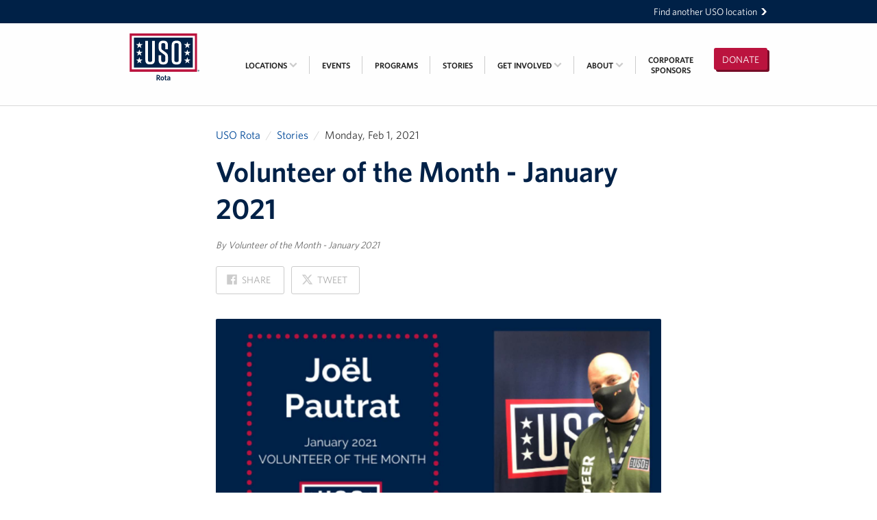

--- FILE ---
content_type: text/html; charset=utf-8
request_url: https://rota.uso.org/stories/176
body_size: 7522
content:
<!DOCTYPE html>
<html lang="en" dir="ltr">
  <head>
  <meta charset="utf-8">
  <title>Volunteer of the Month - January 2021 • USO Rota</title>
  
<meta name="viewport" content="width=device-width, initial-scale=1.0" />

<link rel="canonical" href="https://rota.uso.org/stories/176" />
<meta name="description" content="Please join us in congratulating 👏 Joël Pautrat on earning January’s 🏆 Volunteer of the Month! " />



<meta property="og:site_name" content="USO Rota" />
<meta property="og:title" content="Volunteer of the Month - January 2021" />
<meta property="og:description" content="Please join us in congratulating 👏 Joël Pautrat on earning January’s 🏆 Volunteer of the Month! " />
<meta property="og:url" content="https://rota.uso.org/stories/176" />
<meta property="og:type" content="article" />
<meta property="og:image" content="https://uso-location-rota.s3.amazonaws.com/stories/176/cb623396-52d4-493c-a213-7e07e0195dcf-wide.jpg?1612164853" />

<meta name="twitter:card" content="summary" />
<meta name="twitter:title" content="Volunteer of the Month - January 2021" />
<meta name="twitter:description" content="Please join us in congratulating 👏 Joël Pautrat on earning January’s 🏆 Volunteer of the Month! " />
<meta name="twitter:creator" content="@the_uso" />
<meta name="twitter:image:src" content="https://uso-location-rota.s3.amazonaws.com/stories/176/cb623396-52d4-493c-a213-7e07e0195dcf-wide.jpg?1612164853" />
<meta name="twitter:domain" content="https://rota.uso.org/" />

<script type="application/ld+json">
{
  "@context": "http://schema.org",
  "@type": "Organization",
  "name": "USO Rota",
  "url": "https://rota.uso.org/",
  "logo": "https://rota.uso.org/app-icon.png",
  "sameAs": ["https://x.com/the_uso","https://instagram.com/theuso","https://www.youtube.com/user/USO4troops","https://www.facebook.com/USORota/"]
}
</script>

<link rel="shortcut icon" type="image/x-icon" href="https://rota.uso.org/favicon.ico?v=2" />

<meta name="apple-mobile-web-app-title" content="USO" />
<link rel="apple-touch-icon" href="https://rota.uso.org/app-icon.png" />

<link rel="icon" sizes="196x196" href="https://rota.uso.org/app-icon.png" />

  <meta name="csrf-param" content="authenticity_token" />
<meta name="csrf-token" content="tzboSErX_DdTO4pBm3CvxhmedZtgu_Y3NidwmB5pFbPCpmlIrdgNkl0JjzIPAKbvoK2el-m1r-Ft3cXGgCPhYQ" />
  <link rel="stylesheet" href="/assets/webfonts-254c786ed39baca08430b6674dfd12dbf5ef3e43e18573bc1a4332624b49b50d.css" media="all" />
  <link rel="stylesheet" href="/assets/main-4ff5998d432539515d7f93475f07f0204ad954670a2ce4f9404d30e35e16bd78.css" media="all" />
  <script src="/assets/modernizr-6e0e7c597b57a89f100b11c4dd0850b0397584a333ecec62d4419fa1259d47bf.js"></script>

  <!-- Prevent indexing of the prototype app and the "production" app -->



  <!-- OptinMonster Popup -->
  <script> (function(d,u,ac){var s=d.createElement('script');s.type='text/javascript';s.src='https://a.omappapi.com/app/js/api.min.js';s.async=true;s.dataset.user=u;s.dataset.account=ac;d.getElementsByTagName('head')[0].appendChild(s);})(document,50974,57355) </script>

</head>

  <body>

    <div class="skip-links">
  <ul>
    <li><a href="#navigation">Skip to navigation</a></li>
    <li><a href="#main">Skip to main content</a></li>
    <li><a href="#footer">Skip to footer</a></li>
  </ul>
</div>



    <a id="mobile-cap" href="/">USO Rota</a>

    <div id="boomerang">
  <div class="inner-flex">
    <a href="https://www.uso.org/locations">
      Find another USO location <svg aria-hidden="true" focusable="false"  width="36.6" height="46.2" viewBox="0 0 36.6 46.2"><path d="M.5 46.2h15.4l20.7-22.9-21.2-23.3h-15.4l21.2 23.3z"/></svg>

</a>  </div>
</div>

    <div id="navigation" class="navigation" role="navigation">

  <div class="inner-flex">

    <a class="navigation-logo" href="/">
      <div class="navigation-logo-mobile"><svg class="Logo-svg" role="img" aria-hidden="true" focusable="false" data-name="Layer 1" xmlns="http://www.w3.org/2000/svg" viewBox="0 0 502.9 276.9"><title>USO logo</title><path fill="#bb133e" d="M0 0h486.8v276.9H0z"/><path fill="#fff" d="M15.3 17.5h456.2v241.7H15.3z"/><path fill="#002147" d="M30.8 30.2h425.3v216.3H30.8zm461.3 238.6a5.4 5.4 0 1 1 5.4 5.4 5.44 5.44 0 0 1-5.4-5.4m9.4 0a4.1 4.1 0 1 0-4.1 4.3 4.1 4.1 0 0 0 4.1-4.3m-6.1-3.1h2.3c1.5 0 2.3.5 2.3 1.8a1.52 1.52 0 0 1-1.6 1.6l1.6 2.7h-1.2l-1.6-2.6h-.7v2.6h-1.1v-6.1zm1.1 2.6h1c.7 0 1.3-.1 1.3-.9a1 1 0 0 0-1.2-.8h-1v1.7h-.1z"/><path d="M181.7 53.5h-19.2v139.4c0 8.7-4.1 12.7-12.7 12.7h-4.6c-8.7 0-12.7-4.1-12.7-12.7V53.5h-19.2V192c0 20.9 10.3 31.3 31.3 31.3h6c20.9 0 31.3-10.3 31.3-31.3V53.5h-.2zm79 83.4l-23.4-16.8c-5.5-4.1-8.7-7.7-8.7-16.1V82.8c0-8.7 4.1-12.7 12.7-12.7h3.4c8.7 0 12.7 4.1 12.7 12.7v31h18.9V83.6c0-20.4-10.1-30.8-30.8-30.8h-4.8c-20.9 0-31.3 10.3-31.3 31.3v20.2c0 13.7 3.6 22.4 16.1 31.3l23.6 17.1c5.5 4.1 8.4 7.7 8.4 16.1V194c0 8.7-4.1 12.7-12.7 12.7H241c-8.7 0-12.7-4.1-12.7-12.7v-36.1h-18.8v35.3c0 20.4 10.1 30.8 30.8 30.8h5.3c20.9 0 31.3-10.3 31.3-31.3v-24.5c-.1-14.4-4-22.4-16.2-31.3m93.7-53.8v110.6c0 8.7-4.1 12.7-12.7 12.7h-5.8c-8.7 0-12.7-4.1-12.7-12.7V83.1c0-8.7 4.1-12.7 12.7-12.7h5.8c8.6 0 12.7 4 12.7 12.7m19.2 109.6V84.1c0-20.9-10.3-31.3-31.3-31.3h-7.2c-20.9 0-31.3 10.3-31.3 31.3v108.7c0 20.9 10.3 31.3 31.3 31.3h7.2c21-.1 31.3-10.5 31.3-31.4M70 60.7l5.6 17.2h18.2L79.1 88.6l5.6 17.4L70 95.3 55.2 106l5.7-17.4-14.7-10.7h18.2zm0 55.1l5.6 17.2h18.2l-14.7 10.6 5.6 17.4L70 150.3 55.2 161l5.7-17.4-14.7-10.7h18.2zm0 55.1l5.6 17.2h18.2l-14.7 10.7 5.6 17.4L70 205.5l-14.8 10.7 5.7-17.4-14.7-10.7h18.2zM416.7 60.7l5.6 17.2h18.2l-14.7 10.7 5.6 17.4-14.7-10.7-14.8 10.7 5.7-17.4-14.7-10.7h18.2zm0 55.1l5.6 17.2h18.2l-14.7 10.6 5.6 17.4-14.7-10.7-14.8 10.7 5.7-17.4-14.7-10.7h18.2zm0 55.1l5.6 17.2h18.2l-14.7 10.7 5.6 17.4-14.7-10.7-14.8 10.7 5.7-17.4-14.7-10.7h18.2z" fill="#fff"/></svg>
</div>
      <div class="navigation-logo-wide"><?xml version="1.0" encoding="utf-8"?> <!-- Generator: Adobe Illustrator 21.1.0, SVG Export Plug-In . SVG Version: 6.00 Build 0) --> <svg version="1.1" id="USO_x5F_Rota_x5F_Logo" xmlns="http://www.w3.org/2000/svg" xmlns:xlink="http://www.w3.org/1999/xlink" x="0px" y="0px" viewBox="0 0 792 612" style="enable-background:new 0 0 792 612;" xml:space="preserve"> <g> <g> <path style="fill: #002147;" d="M359.1,471.3l-10.1-15.2h-3.1v14.8h-7.4v-38.6h12c8.6,0,13.8,4.1,13.8,11.6c0,5.7-3,9.2-7.8,10.9l10.5,15.2 L359.1,471.3z M349.9,438.2h-4.1v12.3h3.8c4.6,0,7.4-2.2,7.4-6.2C357.1,440.4,354.6,438.2,349.9,438.2z"/> <path style="fill: #002147;" d="M380.5,471.5c-7.3,0-12.7-5.3-12.7-14.1s5.4-14.1,12.7-14.1c7.4,0,12.8,5.3,12.8,14.1 S387.9,471.5,380.5,471.5z M380.5,448.8c-4,0-6.1,3.6-6.1,8.6c0,4.9,2.2,8.6,6.1,8.6c4.1,0,6.3-3.5,6.3-8.6 C386.8,452.5,384.6,448.8,380.5,448.8z"/> <path style="fill: #002147;" d="M408.3,471.4c-5.3,0-8.9-2-8.9-8.1v-13.9h-3.8v-5.5h3.8v-8.6l6.6-1v9.6h5.5l0.8,5.5H406v12.8 c0,2.2,1,3.4,3.6,3.4c0.8,0,1.5-0.1,2.1-0.2l0.8,5.7C411.5,471.2,410.3,471.4,408.3,471.4z"/> <path style="fill: #002147;" d="M432.5,470.9l-0.6-3.5c-2.2,2.3-5,4.1-9,4.1c-4.6,0-7.7-2.8-7.7-7.5c0-6.6,5.4-9.4,16.3-10.5v-0.8 c0-2.9-1.7-4-4.6-4c-3.1,0-6.1,0.9-9,2.2l-0.8-5.4c3.1-1.2,6.4-2.2,10.8-2.2c7,0,10.5,2.6,10.5,9.1v18.5H432.5z M431.6,457.4 c-7.8,1-9.6,3.2-9.6,5.8c0,2,1.2,3.1,3.3,3.1c2.3,0,4.5-1.1,6.3-2.9V457.4z"/> </g> <g> <rect x="144.7" y="132.4" style="fill: #BB133E;" width="486.8" height="276.9"/> <rect x="160" y="149.9" style="fill: #FFFFFF;" width="456.2" height="241.7"/> <rect x="175.5" y="162.6" style="fill: #002147;" width="425.3" height="216.3"/> <path style="fill: #002147;" d="M635.9,401.2c0-3.4,2.8-6.2,6.2-6.2c3.4,0,6.2,2.8,6.2,6.2c0,3.4-2.8,6.2-6.2,6.2 C638.7,407.4,635.9,404.6,635.9,401.2 M646.9,401.2c0-2.9-2.1-5-4.7-5c-2.6,0-4.7,2.1-4.7,5c0,2.9,2.1,5,4.7,5 C644.8,406.2,646.9,404.1,646.9,401.2 M639.8,397.6h2.6c1.7,0,2.6,0.6,2.6,2.1c0,1.2-0.7,1.8-1.8,1.9l1.9,3.1h-1.3l-1.8-3h-0.8v3 h-1.3V397.6z M641.1,400.6h1.2c0.8,0,1.4-0.1,1.4-1c0-0.8-0.8-1-1.4-1h-1.2V400.6z"/> <g> <path style="fill: #FFFFFF;" d="M326.4,185.9h-19.2v139.4c0,8.7-4.1,12.7-12.7,12.7h-4.6c-8.7,0-12.7-4.1-12.7-12.7V185.9h-19.2v138.5 c0,20.9,10.3,31.3,31.3,31.3h6c20.9,0,31.3-10.3,31.3-31.3V185.9z"/> <path style="fill: #FFFFFF;" d="M405.4,269.3L382,252.5c-5.5-4.1-8.7-7.7-8.7-16.1v-21.2c0-8.7,4.1-12.7,12.7-12.7h3.4 c8.7,0,12.7,4.1,12.7,12.7v31H421V216c0-20.4-10.1-30.8-30.8-30.8h-4.8c-20.9,0-31.3,10.3-31.3,31.3v20.2 c0,13.7,3.6,22.4,16.1,31.3l23.6,17.1c5.5,4.1,8.4,7.7,8.4,16.1v25.2c0,8.7-4.1,12.7-12.7,12.7h-3.8c-8.7,0-12.7-4.1-12.7-12.7 v-36.1h-18.8v35.3c0,20.4,10.1,30.8,30.8,30.8h5.3c20.9,0,31.3-10.3,31.3-31.3v-24.5C421.5,286.2,417.6,278.2,405.4,269.3"/> <path style="fill: #FFFFFF;" d="M499.1,215.5v110.6c0,8.7-4.1,12.7-12.7,12.7h-5.8c-8.7,0-12.7-4.1-12.7-12.7V215.5 c0-8.7,4.1-12.7,12.7-12.7h5.8C495,202.8,499.1,206.8,499.1,215.5 M518.3,325.1V216.5c0-20.9-10.3-31.3-31.3-31.3h-7.2 c-20.9,0-31.3,10.3-31.3,31.3v108.7c0,20.9,10.3,31.3,31.3,31.3h7.2C508,356.4,518.3,346,518.3,325.1"/> </g> <g> <g> <path style="fill: #FFFFFF;" d="M214.7,193.1l5.6,17.2h18.2l-14.7,10.7l5.6,17.4l-14.7-10.7l-14.8,10.7l5.7-17.4l-14.7-10.7h18.2 L214.7,193.1z"/> </g> <g> <path style="fill: #FFFFFF;" d="M214.7,248.2l5.6,17.2h18.2L223.8,276l5.6,17.4l-14.7-10.7l-14.8,10.7l5.7-17.4l-14.7-10.7h18.2 L214.7,248.2z"/> </g> <g> <path style="fill: #FFFFFF;" d="M214.7,303.3l5.6,17.2h18.2l-14.7,10.7l5.6,17.4l-14.7-10.7l-14.8,10.7l5.7-17.4l-14.7-10.7h18.2 L214.7,303.3z"/> </g> </g> <g> <g> <path style="fill: #FFFFFF;" d="M561.4,193.1l5.6,17.2h18.2l-14.7,10.7l5.6,17.4l-14.7-10.7l-14.8,10.7l5.7-17.4l-14.7-10.7h18.2 L561.4,193.1z"/> </g> <g> <path style="fill: #FFFFFF;" d="M561.4,248.2l5.6,17.2h18.2L570.5,276l5.6,17.4l-14.7-10.7l-14.8,10.7l5.7-17.4l-14.7-10.7h18.2 L561.4,248.2z"/> </g> <g> <path style="fill: #FFFFFF;" d="M561.4,303.3l5.6,17.2h18.2l-14.7,10.7l5.6,17.4l-14.7-10.7l-14.8,10.7l5.7-17.4l-14.7-10.7h18.2 L561.4,303.3z"/> </g> </g> </g> </g> <g> </g> <g> </g> <g> </g> <g> </g> <g> </g> <g> </g> </svg></div>
      <span class="vh">USO Rota</span>
</a>
    <a id="donate-button" class="button button-money" href="https://www.uso.org/donate/rota">
      Donate
</a>
    <button type="button" id="mobile-menu-button">
      <svg aria-hidden="true" focusable="false" width="1792" height="1792" viewBox="0 0 1792 1792"><path d="M1664 1344v128q0 26-19 45t-45 19h-1408q-26 0-45-19t-19-45v-128q0-26 19-45t45-19h1408q26 0 45 19t19 45zm0-512v128q0 26-19 45t-45 19h-1408q-26 0-45-19t-19-45v-128q0-26 19-45t45-19h1408q26 0 45 19t19 45zm0-512v128q0 26-19 45t-45 19h-1408q-26 0-45-19t-19-45v-128q0-26 19-45t45-19h1408q26 0 45 19t19 45z"/></svg>

      <span class="vh">Open</span> Menu
    </button>

    <ol class="navigation-menu navigation-menu-closed" id="navigation-menu">
        <li class="navigation-menu-item">
          <p class="navigation-menu-item-link -inactive">
            Locations
            <svg aria-hidden="true" focusable="false"  width="36.6" height="46.2" viewBox="0 0 36.6 46.2"><path d="M.5 46.2h15.4l20.7-22.9-21.2-23.3h-15.4l21.2 23.3z"/></svg>

            <span class="navigation-menu-item-submenu-chevron">
              <svg aria-hidden="true" focusable="false" width="1792" height="1792" viewBox="0 0 1792 1792"><path d="M1683 808l-742 741q-19 19-45 19t-45-19l-742-741q-19-19-19-45.5t19-45.5l166-165q19-19 45-19t45 19l531 531 531-531q19-19 45-19t45 19l166 165q19 19 19 45.5t-19 45.5z"/></svg>

          </p>
            <ul class="navigation-menu-item-submenu -truncated">
                <li class="navigation-menu-item-submenu-item -truncated">
                  <a class="navigation-menu-item-submenu-item-link -truncated" href="/rota">USO Rota</a>
                </li>
            </ul>
        </li>
        <li class="navigation-menu-item">
          <a class="navigation-menu-item-link" href="/events">
            Events
            <svg aria-hidden="true" focusable="false"  width="36.6" height="46.2" viewBox="0 0 36.6 46.2"><path d="M.5 46.2h15.4l20.7-22.9-21.2-23.3h-15.4l21.2 23.3z"/></svg>

</a>        </li>
        <li class="navigation-menu-item">
          <a class="navigation-menu-item-link" href="/programs">
            Programs
            <svg aria-hidden="true" focusable="false"  width="36.6" height="46.2" viewBox="0 0 36.6 46.2"><path d="M.5 46.2h15.4l20.7-22.9-21.2-23.3h-15.4l21.2 23.3z"/></svg>

</a>        </li>
        <li class="navigation-menu-item">
          <a class="navigation-menu-item-link" href="/stories">
            Stories
            <svg aria-hidden="true" focusable="false"  width="36.6" height="46.2" viewBox="0 0 36.6 46.2"><path d="M.5 46.2h15.4l20.7-22.9-21.2-23.3h-15.4l21.2 23.3z"/></svg>

</a>        </li>
        <li class="navigation-menu-item">
          <a class="navigation-menu-item-link" href="/support">
            Get Involved
            <svg aria-hidden="true" focusable="false"  width="36.6" height="46.2" viewBox="0 0 36.6 46.2"><path d="M.5 46.2h15.4l20.7-22.9-21.2-23.3h-15.4l21.2 23.3z"/></svg>

            <span class="navigation-menu-item-submenu-chevron">
              <svg aria-hidden="true" focusable="false" width="1792" height="1792" viewBox="0 0 1792 1792"><path d="M1683 808l-742 741q-19 19-45 19t-45-19l-742-741q-19-19-19-45.5t19-45.5l166-165q19-19 45-19t45 19l531 531 531-531q19-19 45-19t45 19l166 165q19 19 19 45.5t-19 45.5z"/></svg>

            </span>
</a>            <ul class="navigation-menu-item-submenu">
                <li class="navigation-menu-item-submenu-item">
                  <a class="navigation-menu-item-submenu-item-link" href="/support/volunteer">Volunteer</a>
                </li>
                <li class="navigation-menu-item-submenu-item">
                  <a class="navigation-menu-item-submenu-item-link" href="/support/in-kind-donations">In-Kind Donations</a>
                </li>
                <li class="navigation-menu-item-submenu-item">
                  <a class="navigation-menu-item-submenu-item-link" href="/support/cfc">CFC</a>
                </li>
                <li class="navigation-menu-item-submenu-item">
                  <a class="navigation-menu-item-submenu-item-link" href="/support/planned-giving">Planned Giving</a>
                </li>
                <li class="navigation-menu-item-submenu-item">
                  <a class="navigation-menu-item-submenu-item-link" href="/support/sponsor">Sponsor</a>
                </li>
            </ul>
        </li>
        <li class="navigation-menu-item">
          <a class="navigation-menu-item-link" href="/about">
            About
            <svg aria-hidden="true" focusable="false"  width="36.6" height="46.2" viewBox="0 0 36.6 46.2"><path d="M.5 46.2h15.4l20.7-22.9-21.2-23.3h-15.4l21.2 23.3z"/></svg>

              <span class="navigation-menu-item-submenu-chevron">
                <svg aria-hidden="true" focusable="false" width="1792" height="1792" viewBox="0 0 1792 1792"><path d="M1683 808l-742 741q-19 19-45 19t-45-19l-742-741q-19-19-19-45.5t19-45.5l166-165q19-19 45-19t45 19l531 531 531-531q19-19 45-19t45 19l166 165q19 19 19 45.5t-19 45.5z"/></svg>

              </span>
</a>            <ul class="navigation-menu-item-submenu">
                <li class="navigation-menu-item-submenu-item">
                  <a class="navigation-menu-item-submenu-item-link" href="/about/the-uso-in-rota">The USO in Rota</a>
                </li>
                <li class="navigation-menu-item-submenu-item">
                  <a class="navigation-menu-item-submenu-item-link" href="/about/meet-the-staff">Meet The Staff</a>
                </li>
                <li class="navigation-menu-item-submenu-item">
                  <a class="navigation-menu-item-submenu-item-link" href="/about/our-mission-core-values">Our Mission &amp; Core Values</a>
                </li>
            </ul>
        </li>
        <li class="navigation-menu-item">
          <a class="navigation-menu-item-link" href="/sponsors">
            Corporate<br/>Sponsors
</a>        </li>
    </ol>

  </div>

</div>


    <div id="main" class="main" role="main">
      
<div class="content-page">
  <div class="inner-flex">

    <div class="content-page-main">

      <ul class="breadcrumbs">
      <li class="breadcrumbs-item"><a href="/">USO Rota</a></li>
      <li class="breadcrumbs-item"><a href="/stories">Stories</a></li>
      <li class="breadcrumbs-item-static">Monday, Feb  1, 2021</li>
</ul>


      <div class="prose-header">
        <h1 class="prose-header-title">Volunteer of the Month - January 2021</h1>
          <p class="prose-header-byline">By Volunteer of the Month - January 2021</p>
        <div class="prose-header-sharing">
          <a class="button button-light" title="Share on Facebook" href="https://www.facebook.com/sharer/sharer.php?u=https%3A%2F%2Frota.uso.org%2Fstories%2F176">
            <svg aria-hidden="true" focusable="false" width="1792" height="1792" viewBox="0 0 1792 1792"><path d="M1579 128q35 0 60 25t25 60v1366q0 35-25 60t-60 25h-391v-595h199l30-232h-229v-148q0-56 23.5-84t91.5-28l122-1v-207q-63-9-178-9-136 0-217.5 80t-81.5 226v171h-200v232h200v595h-735q-35 0-60-25t-25-60v-1366q0-35 25-60t60-25h1366z"/></svg>

            Share <span class="vh">on Facebook</span>
</a>          <a class="button button-light" title="Share on X" href="https://x.com/intent/tweet/?dnt=true&text=Volunteer+of+the+Month+-+January+2021&url=https%3A%2F%2Frota.uso.org%2Fstories%2F176">
            <svg xmlns="http://www.w3.org/2000/svg" viewBox="0 0 24 24">
  <path d="M18.244 2.25h3.308l-7.227 8.26 8.502 11.24H16.17l-5.214-6.817L4.99 21.75H1.68l7.73-8.835L1.254 2.25H8.08
           l4.713 6.231zm-1.161 17.52h1.833L7.084 4.126H5.117z" fill="currentColor"/>
</svg>

            Tweet <span class="vh">on X</span>
</a>        </div>
      </div>

          <div class="prose">
            <img alt="" aria-hidden="true" src="https://uso-location-rota.s3.amazonaws.com/stories/176/cb623396-52d4-493c-a213-7e07e0195dcf-wide.jpg?1612164853" />
            <p>Please join us in congratulating 👏 Joël Pautrat on earning January&rsquo;s 🏆 Volunteer of the Month! </p>

<p>Joël has been an outstanding team member here at the air ✈️ terminal and has been crucial in building relationships and executing programming up at Moron Air Base, especially during these challenging times with COVID. </p>

<p>It is because of Joël and his wife that we were able to organize and provide turkeys 🦃 to the families in Moron for Thanksgiving and to hand out over 200 expeditionary holiday gifts 🎄🎁 to deployed Marines in December. He is always going out of his way to come say hello and see how he can help, and he continually donates new goodies for us to provide to customers. </p>

<p>We are so grateful ❤️ for you, Joël,  and your wife, and we appreciate all you&rsquo;ve done for both our community here in Rota as well as the community up in Moron! #USORota #BeTheForce</p>

          </div>

    </div>

  </div>
</div>

  <h2 class="line-header">
  <span class="inner-flex">
    <span class="line-header-content">
      More from USO
    </span>
  </span>
</h2>

  <div class="story-grid">
  <div class="inner-flex">

    <ul>
        <li><a class="story-tile" href="/stories/460">

    <div class="story-tile-photo" style="background-image:url(https://uso-location-rota.s3.amazonaws.com/story-photos/468/bc212fe7-da09-4026-9faa-863363e23a86-wide.jpg?1725975011)" aria-hidden="true"></div>
  <h6 class="story-tile-title">
    Volunteer of the Quarter- Quarter 3<span class="u-nowrap">&nbsp;<svg aria-hidden="true" focusable="false"  width="36.6" height="46.2" viewBox="0 0 36.6 46.2"><path d="M.5 46.2h15.4l20.7-22.9-21.2-23.3h-15.4l21.2 23.3z"/></svg>
</span>
  </h6>
  <p class="story-tile-details">Big congratulations to our incredible volunteer, Ricky, for hitting not one, but TWO major milestones! Ricky has officially reached over 75…</p>
</a></li>
        <li><a class="story-tile" href="/stories/459">

    <div class="story-tile-photo" style="background-image:url(https://uso-location-rota.s3.amazonaws.com/story-photos/467/82ee8d31-93c3-4196-8595-b00c07f3f454-wide.jpg?1725974900)" aria-hidden="true"></div>
  <h6 class="story-tile-title">
    Volunteer of the Month- August 2024<span class="u-nowrap">&nbsp;<svg aria-hidden="true" focusable="false"  width="36.6" height="46.2" viewBox="0 0 36.6 46.2"><path d="M.5 46.2h15.4l20.7-22.9-21.2-23.3h-15.4l21.2 23.3z"/></svg>
</span>
  </h6>
  <p class="story-tile-details">We are thrilled to announce our Volunteer of the Month, Jasmine! 🌟 Jasmine has contributed her time and energy to a wide variety of events …</p>
</a></li>
        <li><a class="story-tile" href="/stories/426">

    <div class="story-tile-photo" style="background-image:url(https://uso-location-rota.s3.amazonaws.com/story-photos/434/80209901-aeef-4a76-9b87-d38b4711e522-wide.jpg?1725541808)" aria-hidden="true"></div>
  <h6 class="story-tile-title">
    August: USO Rota&#39;s Back-to-School BBQ Bash<span class="u-nowrap">&nbsp;<svg aria-hidden="true" focusable="false"  width="36.6" height="46.2" viewBox="0 0 36.6 46.2"><path d="M.5 46.2h15.4l20.7-22.9-21.2-23.3h-15.4l21.2 23.3z"/></svg>
</span>
  </h6>
  <p class="story-tile-details">On August 15, 2024, USO Rota kicked off the school year with a fantastic Back-to-School BBQ Bash, bringing the community together for a day…</p>
</a></li>
    </ul>

  </div>
</div>


    </div>

    <footer id="footer" class="footer">
  <div class="inner-flex">

    <a class="footer-logo" href="/">
      <?xml version="1.0" encoding="utf-8"?> <!-- Generator: Adobe Illustrator 21.1.0, SVG Export Plug-In . SVG Version: 6.00 Build 0) --> <svg version="1.1" id="Layer_1" xmlns="http://www.w3.org/2000/svg" xmlns:xlink="http://www.w3.org/1999/xlink" x="0px" y="0px" viewBox="0 0 792 612" style="enable-background:new 0 0 792 612;" xml:space="preserve"> <path style="fill: #FFFFFF;" d="M360.4,473l-10.1-15.2h-3.1v14.8h-7.4v-38.6h12c8.6,0,13.8,4.1,13.8,11.6c0,5.7-3,9.2-7.8,10.9l10.5,15.2 L360.4,473z M351.2,439.9h-4.1v12.3h3.8c4.6,0,7.5-2.2,7.5-6.2C358.3,442,355.9,439.9,351.2,439.9L351.2,439.9z"/> <path style="fill: #FFFFFF;" d="M381.8,473.1c-7.3,0-12.7-5.3-12.7-14.1s5.4-14.1,12.7-14.1c7.3,0,12.8,5.3,12.8,14.1S389.2,473.1,381.8,473.1z M381.8,450.5c-4,0-6.1,3.6-6.1,8.6c0,5,2.2,8.6,6.1,8.6c4.1,0,6.3-3.5,6.3-8.6C388.1,454,385.8,450.5,381.8,450.5z"/> <path style="fill: #FFFFFF;" d="M409.6,473c-5.3,0-8.9-2-8.9-8.1V451h-3.8v-5.5h3.8V437l6.6-1v9.6h5.5l0.8,5.5h-6.4v12.8c0,2.2,1,3.4,3.6,3.4 c0.7,0,1.4-0.1,2.1-0.2l0.8,5.7C412.4,472.9,411,473,409.6,473z"/> <path style="fill: #FFFFFF;" d="M433.8,472.6l-0.5-3.5c-2.3,2.6-5.6,4.1-9,4.1c-4.6,0-7.7-2.8-7.7-7.5c0-6.5,5.4-9.4,16.3-10.5v-0.8 c0-2.9-1.7-4-4.7-4c-3.1,0.1-6.2,0.8-9,2.2l-0.8-5.4c3.4-1.4,7.1-2.2,10.8-2.2c7,0,10.5,2.6,10.5,9.1v18.5L433.8,472.6z M432.8,459.1c-7.8,1-9.6,3.2-9.6,5.8c-0.1,1.7,1.2,3.1,2.8,3.2c0.2,0,0.3,0,0.5,0c2.4-0.1,4.7-1.1,6.3-2.9V459.1z"/> <rect x="146" y="134" style="fill: #BB133E;" width="486.8" height="276.9"/> <rect x="161.3" y="151.6" style="fill: #FFFFFF;" width="456.2" height="241.7"/> <rect x="176.8" y="164.2" style="fill: #002147;" width="425.3" height="216.3"/> <path style="fill: #FFFFFF;" d="M637.2,402.8c0-3.4,2.7-6.2,6.2-6.3s6.2,2.7,6.3,6.2c0,3.4-2.7,6.2-6.2,6.3c0,0,0,0,0,0 C640,409,637.2,406.2,637.2,402.8 M648.2,402.8c-0.2-2.6-2.4-4.6-5-4.4c-2.6,0.2-4.6,2.4-4.4,5c0.2,2.5,2.2,4.4,4.7,4.4 c2.6,0,4.7-2.2,4.7-4.8C648.2,402.9,648.2,402.9,648.2,402.8 M641.1,399.3h2.6c1.7,0,2.6,0.6,2.6,2.1c0.1,1-0.7,1.8-1.6,1.9 c-0.1,0-0.1,0-0.2,0l1.9,3.1H645l-1.8-3h-0.8v3h-1.3L641.1,399.3z M642.4,402.3h1.2c0.8,0,1.5-0.1,1.5-1c0-0.9-0.8-1-1.4-1h-1.2 L642.4,402.3z"/> <path style="fill: #FFFFFF;" d="M327.7,187.6h-19.2V327c0,8.7-4.1,12.7-12.7,12.7h-4.6c-8.7,0-12.7-4.1-12.7-12.7V187.6h-19.2V326 c0,20.9,10.3,31.2,31.2,31.2h6c20.9,0,31.2-10.3,31.2-31.2L327.7,187.6z"/> <path style="fill: #FFFFFF;" d="M406.6,271l-23.4-16.8c-5.5-4.1-8.6-7.7-8.6-16.1v-21.1c0-8.6,4.1-12.7,12.7-12.7h3.4c8.6,0,12.7,4.1,12.7,12.7 v31h18.8v-30.2c0-20.4-10.1-30.8-30.8-30.8h-4.8c-20.9,0-31.2,10.3-31.2,31.2v20.2c0,13.7,3.6,22.4,16.1,31.2l23.5,17.1 c5.5,4.1,8.4,7.7,8.4,16.1V328c0,8.6-4.1,12.7-12.7,12.7h-3.9c-8.6,0-12.7-4.1-12.7-12.7v-36.1h-18.7v35.3 c0,20.4,10.1,30.8,30.8,30.8h5.3c20.9,0,31.2-10.3,31.2-31.2v-24.5C422.8,287.8,418.9,279.9,406.6,271"/> <path style="fill: #FFFFFF;" d="M500.4,217.1v110.6c0,8.6-4.1,12.7-12.7,12.7h-5.8c-8.7,0-12.7-4.1-12.7-12.7V217.1c0-8.6,4.1-12.7,12.7-12.7 h5.8C496.3,204.4,500.4,208.5,500.4,217.1 M519.6,326.8V218.1c0-20.9-10.3-31.2-31.2-31.2h-7.2c-20.9,0-31.2,10.3-31.2,31.2v108.7 c0,20.9,10.3,31.2,31.2,31.2h7.2C509.3,358,519.6,347.7,519.6,326.8"/> <path style="fill: #FFFFFF;" d="M216,194.7l5.6,17.2h18.2l-14.7,10.7l5.6,17.4L216,229.3l-14.8,10.7l5.7-17.4l-14.7-10.7h18.2L216,194.7z"/> <path style="fill: #FFFFFF;" d="M216,249.8l5.6,17.2h18.2l-14.7,10.6l5.6,17.4L216,284.3L201.2,295l5.7-17.4L192.1,267h18.2L216,249.8z"/> <path style="fill: #FFFFFF;" d="M216,304.9l5.6,17.2h18.2l-14.7,10.7l5.6,17.4L216,339.5l-14.8,10.7l5.7-17.4l-14.7-10.7h18.2L216,304.9z"/> <path style="fill: #FFFFFF;" d="M562.7,194.7l5.6,17.2h18.2l-14.7,10.7l5.6,17.4l-14.7-10.7l-14.8,10.7l5.7-17.4l-14.7-10.7H557L562.7,194.7z" /> <path style="fill: #FFFFFF;" d="M562.7,249.8l5.6,17.2h18.2l-14.7,10.6l5.6,17.4l-14.7-10.7L547.9,295l5.7-17.4L538.9,267h18.2L562.7,249.8z"/> <path style="fill: #FFFFFF;" d="M562.7,304.9l5.6,17.2h18.2l-14.7,10.7l5.6,17.4l-14.7-10.7l-14.8,10.7l5.7-17.4l-14.7-10.7H557L562.7,304.9z" /> <g> </g> <g> </g> <g> </g> <g> </g> <g> </g> <g> </g> </svg>
      <span class="vh">USO Rota</span>
</a>
    <div class="footer-connect">

      <span>Connect</span>

        <a title="Find us on Facebook" class="footer-connect-bubble" href="https://www.facebook.com/USORota/">
          <svg aria-hidden="true" focusable="false" width="1792" height="1792" viewBox="0 0 1792 1792"><path d="M1579 128q35 0 60 25t25 60v1366q0 35-25 60t-60 25h-391v-595h199l30-232h-229v-148q0-56 23.5-84t91.5-28l122-1v-207q-63-9-178-9-136 0-217.5 80t-81.5 226v171h-200v232h200v595h-735q-35 0-60-25t-25-60v-1366q0-35 25-60t60-25h1366z"/></svg>

          <span class="vh">Find us on Facebook</span>
</a>
        <a title="Follow us on X" class="footer-connect-bubble" href="https://x.com/the_uso">
          <svg xmlns="http://www.w3.org/2000/svg" viewBox="0 0 24 24">
  <path d="M18.244 2.25h3.308l-7.227 8.26 8.502 11.24H16.17l-5.214-6.817L4.99 21.75H1.68l7.73-8.835L1.254 2.25H8.08
           l4.713 6.231zm-1.161 17.52h1.833L7.084 4.126H5.117z" fill="currentColor"/>
</svg>

          <span class="vh">Follow us on X</span>
</a>
        <a title="Follow us on Instagram" class="footer-connect-bubble" href="https://instagram.com/theuso">
          <svg aria-hidden="true" focusable="false" width="1792" height="1792" viewBox="0 0 1792 1792"><path d="M1152 896q0-106-75-181t-181-75-181 75-75 181 75 181 181 75 181-75 75-181zm138 0q0 164-115 279t-279 115-279-115-115-279 115-279 279-115 279 115 115 279zm108-410q0 38-27 65t-65 27-65-27-27-65 27-65 65-27 65 27 27 65zm-502-220q-7 0-76.5-.5t-105.5 0-96.5 3-103 10-71.5 18.5q-50 20-88 58t-58 88q-11 29-18.5 71.5t-10 103-3 96.5 0 105.5.5 76.5-.5 76.5 0 105.5 3 96.5 10 103 18.5 71.5q20 50 58 88t88 58q29 11 71.5 18.5t103 10 96.5 3 105.5 0 76.5-.5 76.5.5 105.5 0 96.5-3 103-10 71.5-18.5q50-20 88-58t58-88q11-29 18.5-71.5t10-103 3-96.5 0-105.5-.5-76.5.5-76.5 0-105.5-3-96.5-10-103-18.5-71.5q-20-50-58-88t-88-58q-29-11-71.5-18.5t-103-10-96.5-3-105.5 0-76.5.5zm768 630q0 229-5 317-10 208-124 322t-322 124q-88 5-317 5t-317-5q-208-10-322-124t-124-322q-5-88-5-317t5-317q10-208 124-322t322-124q88-5 317-5t317 5q208 10 322 124t124 322q5 88 5 317z"/></svg>

          <span class="vh">Follow us on Instagram</span>
</a>
        <a title="Subscribe to our channel on YouTube" class="footer-connect-bubble" href="https://www.youtube.com/user/USO4troops">
          <svg aria-hidden="true" focusable="false" width="1792" height="1792" viewBox="0 0 1792 1792"><path d="M1280 896q0-37-30-54l-512-320q-31-20-65-2-33 18-33 56v640q0 38 33 56 16 8 31 8 20 0 34-10l512-320q30-17 30-54zm512 0q0 96-1 150t-8.5 136.5-22.5 147.5q-16 73-69 123t-124 58q-222 25-671 25t-671-25q-71-8-124.5-58t-69.5-123q-14-65-21.5-147.5t-8.5-136.5-1-150 1-150 8.5-136.5 22.5-147.5q16-73 69-123t124-58q222-25 671-25t671 25q71 8 124.5 58t69.5 123q14 65 21.5 147.5t8.5 136.5 1 150z"/></svg>

          <span class="vh">Subscribe to our channel on YouTube</span>
</a>
        <a title="Support us with funding" class="footer-connect-bubble" href="https://www.uso.org/donate/rota">
          <svg width="1792" height="1792" viewBox="0 0 1792 1792" xmlns="http://www.w3.org/2000/svg"><path d="M1362 1185q0 153-99.5 263.5t-258.5 136.5v175q0 14-9 23t-23 9h-135q-13 0-22.5-9.5t-9.5-22.5v-175q-66-9-127.5-31t-101.5-44.5-74-48-46.5-37.5-17.5-18q-17-21-2-41l103-135q7-10 23-12 15-2 24 9l2 2q113 99 243 125 37 8 74 8 81 0 142.5-43t61.5-122q0-28-15-53t-33.5-42-58.5-37.5-66-32-80-32.5q-39-16-61.5-25t-61.5-26.5-62.5-31-56.5-35.5-53.5-42.5-43.5-49-35.5-58-21-66.5-8.5-78q0-138 98-242t255-134v-180q0-13 9.5-22.5t22.5-9.5h135q14 0 23 9t9 23v176q57 6 110.5 23t87 33.5 63.5 37.5 39 29 15 14q17 18 5 38l-81 146q-8 15-23 16-14 3-27-7-3-3-14.5-12t-39-26.5-58.5-32-74.5-26-85.5-11.5q-95 0-155 43t-60 111q0 26 8.5 48t29.5 41.5 39.5 33 56 31 60.5 27 70 27.5q53 20 81 31.5t76 35 75.5 42.5 62 50 53 63.5 31.5 76.5 13 94z" fill="#f00"/></svg>
          <span class="vh">Support us with funding</span>
</a>
    </div>

    <div class="footer-util">



      <a href="https://www.uso.org/privacy">Privacy</a>

      <a href="https://www.uso.org/terms-of-use">Terms of Use</a>

      <a href="https://www.uso.org/state-disclosures">State Disclosures</a>

      <p>
        © 2026 USO, Inc.
        All rights reserved.
      </p>
      
      <p>The USO is a not-for-profit organization and not part of the Department of Defense (DoD). The appearance of DoD visual information does not imply or constitute DoD endorsement.
      </p>

    </div>

  </div>
</footer>




    <script src="/assets/main-5fdc4caadf088d1d3ddd5028d59ff24ae8cba625b8c99312a5c80333d12635c4.js" async="async" defer="defer"></script>

    <noscript><iframe src="//www.googletagmanager.com/ns.html?id=GTM-T4BTXQ"
    height="0" width="0" style="display:none;visibility:hidden"></iframe></noscript>
    <script>(function(w,d,s,l,i){w[l]=w[l]||[];w[l].push({'gtm.start':
    new Date().getTime(),event:'gtm.js'});var f=d.getElementsByTagName(s)[0],
    j=d.createElement(s),dl=l!='dataLayer'?'&l='+l:'';j.async=true;j.src=
    '//www.googletagmanager.com/gtm.js?id='+i+dl;f.parentNode.insertBefore(j,f);
    })(window,document,'script','dataLayer','GTM-T4BTXQ');</script>

  </body>
</html>


--- FILE ---
content_type: text/css
request_url: https://rota.uso.org/assets/main-4ff5998d432539515d7f93475f07f0204ad954670a2ce4f9404d30e35e16bd78.css
body_size: 11067
content:
.clearfix:before,.clearfix:after{content:" ";display:table}.clearfix:after{clear:both}@media print{.no-print{display:none !important}}.print-only{display:none !important}@media print{.print-only{display:block !important}}.visuallyhidden{border:0;clip:rect(0 0 0 0);height:1px;margin:-1px;overflow:hidden;padding:0;position:absolute;width:1px}.visuallyhidden.focusable:active,.visuallyhidden.focusable:focus{clip:auto;height:auto;margin:0;overflow:visible;position:static;width:auto}.vh{border:0;clip:rect(0 0 0 0);height:1px;margin:-1px;overflow:hidden;padding:0;position:absolute;width:1px}.vh.focusable:active,.vh.focusable:focus{clip:auto;height:auto;margin:0;overflow:visible;position:static;width:auto}.u-center{text-align:center !important}.u-right{text-align:right !important}.u-left{text-align:left !important}.u-overflow{overflow:hidden !important}.u-uppercase{text-transform:uppercase !important}.u-nowrap{white-space:nowrap !important}.u-clear{clear:both !important}@media print{.u-noprint{display:none !important}}.u-clearfix:before,.u-clearfix:after{content:" ";display:table}.u-clearfix:after{clear:both}.u-screenreader{border:0;clip:rect(0 0 0 0);height:1px;margin:-1px;overflow:hidden;padding:0;position:absolute;width:1px}.u-screenreader.focusable:active,.u-screenreader.focusable:focus{clip:auto;height:auto;margin:0;overflow:visible;position:static;width:auto}[data-whatinput='mouse'] .u-no-outline,[data-whatinput='touch'] .u-no-outline{outline:none}.u-mb1{margin-bottom:10px !important}.u-mt1{margin-top:10px !important}.u-mb2{margin-bottom:20px !important}.u-mt2{margin-top:20px !important}.u-mb3{margin-bottom:30px !important}.u-mt3{margin-top:30px !important}.u-mb4{margin-bottom:40px !important}.u-mt4{margin-top:40px !important}.u-mb5{margin-bottom:50px !important}.u-mt5{margin-top:50px !important}.u-mb6{margin-bottom:60px !important}.u-mt6{margin-top:60px !important}.u-mb7{margin-bottom:70px !important}.u-mt7{margin-top:70px !important}.u-mb8{margin-bottom:80px !important}.u-mt8{margin-top:80px !important}.u-mb9{margin-bottom:90px !important}.u-mt9{margin-top:90px !important}.u-mb10{margin-bottom:100px !important}.u-mt10{margin-top:100px !important}.sponsor-tier-description,.prose h7,.prose h8,.prose h9,.event-search,.alert-advertisement-summary,.alert-advertisement-time{font-family:"WhitneyBook", "Helvetica Neue", Arial, Helvetica, "Roboto", sans-serif}*,*:before,*:after{-webkit-box-sizing:border-box;box-sizing:border-box}a,abbr,acronym,address,applet,article,aside,b,big,blockquote,body,button,canvas,caption,cite,code,dd,del,details,dfn,div,dl,dt,em,fieldset,figcaption,figure,font,footer,form,h1,h2,h3,h4,h5,h6,header,html,i,iframe,img,input,ins,kbd,label,legend,li,main,menu,nav,object,ol,option,p,pre,q,s,samp,section,select,small,span,strike,strong,sub,summary,sup,table,tbody,td,textarea,tfoot,th,thead,tr,tt,ul,var{-ms-appearance:none;-moz-appearance:none;-webkit-appearance:none;appearance:none;background-color:transparent;background-repeat:no-repeat;border-collapse:collapse;-webkit-border-radius:0;border-radius:0;border-spacing:0;border:0;font-size:100%;font-weight:normal;list-style:none;margin:0;outline:0;padding:0;text-decoration:none}b,i{font-style:inherit;font-weight:inherit}a,button,label,input[type=checkbox],select,option{cursor:pointer}html{-ms-text-size-adjust:100%;-moz-text-size-adjust:100%;-webkit-text-size-adjust:100%;height:100%;margin-bottom:1px}table{border-collapse:collapse;border-spacing:0}blockquote,q{quotes:none}blockquote:after,blockquote:before,q:after,q:before{content:"";content:none}embed,iframe,object{z-index:1 !important}article,aside,canvas,details,figcaption,figure,footer,header,hgroup,main,menu,nav,section,summary{display:block}textarea{overflow:auto}audio:not([controls]){display:none;height:0}::-webkit-inner-spin-button,::-webkit-outer-spin-button{-webkit-appearance:none}::-moz-focus-inner{border:0 !important;margin:0 !important;padding:0 !important}audio,canvas,progress,video{display:inline-block;vertical-align:baseline}html{background:#FFFFFF}body{color:#333;font-size:18px;font-family:"WhitneyBook", "Helvetica Neue", Arial, Helvetica, "Roboto", sans-serif;line-height:1.25;display:-webkit-box;display:-webkit-flex;display:-ms-flexbox;display:flex;-webkit-flex-flow:column nowrap;-ms-flex-flow:column nowrap;flex-flow:column nowrap;min-height:100vh;overflow-x:hidden}#main{-webkit-box-flex:1;-webkit-flex-grow:1;-ms-flex-positive:1;flex-grow:1}:focus:not(:hover){outline:1px dotted blue}a{color:#004999;-webkit-transition:background-color 50ms linear, color 50ms linear;-o-transition:background-color 50ms linear, color 50ms linear;transition:background-color 50ms linear, color 50ms linear}a:hover,a:active,a:focus{text-decoration:underline}path{-webkit-transition:fill 50ms linear;-o-transition:fill 50ms linear;transition:fill 50ms linear}.inner-flex{display:-webkit-box;display:-webkit-flex;display:-ms-flexbox;display:flex;margin:0 auto;max-width:960px;position:relative;-webkit-flex-flow:column nowrap;-ms-flex-flow:column nowrap;flex-flow:column nowrap}.alert{background-color:#760C27;display:block;padding:30px 5%}.alert:hover,.alert:active,.alert:focus{text-decoration:none;background-color:#760C27}.alert:hover .alert-prompt,.alert:active .alert-prompt,.alert:focus .alert-prompt{text-decoration:underline}.alert .inner-flex{-webkit-flex-flow:row wrap;-ms-flex-flow:row wrap;flex-flow:row wrap;-webkit-box-pack:start;-webkit-justify-content:flex-start;-ms-flex-pack:start;justify-content:flex-start;-webkit-box-align:center;-webkit-align-items:center;-ms-flex-align:center;-ms-grid-row-align:center;align-items:center}.alert-icon{-webkit-flex-basis:100%;-ms-flex-preferred-size:100%;flex-basis:100%}@media screen and (min-width: 600px){.alert-icon{-webkit-flex-basis:7%;-ms-flex-preferred-size:7%;flex-basis:7%}}.alert-icon svg{display:block;width:30px;height:28px;margin:0 auto}@media screen and (min-width: 600px){.alert-icon svg{margin:0}}.alert-content{margin:14px 0 0 0;-webkit-flex-basis:100%;-ms-flex-preferred-size:100%;flex-basis:100%;color:#FFFFFF;text-align:center}@media screen and (min-width: 600px){.alert-content{-webkit-flex-basis:90%;-ms-flex-preferred-size:90%;flex-basis:90%;margin:0;text-align:left}}.alert-title{font-family:"WhitneySemibold", "Helvetica Neue", Arial, Helvetica, "Roboto", sans-serif;font-size:20px;margin:0 0 10px 0;max-width:650px}@media screen and (min-width: 600px){.alert-title{font-size:20px}}.alert-details{font-size:16px;max-width:650px;line-height:1.4}.alert-prompt{font-family:"WhitneySemibold", "Helvetica Neue", Arial, Helvetica, "Roboto", sans-serif;text-transform:uppercase;font-size:13px}.alert-prompt svg{width:10px;height:10px}.alert path{fill:#FFFFFF}.alert-advertisement{background:#002147}.alert-advertisement-wrap{margin:auto}@media screen and (min-width: 800px){.alert-advertisement-wrap{-webkit-box-align:stretch;-webkit-align-items:stretch;-ms-flex-align:stretch;align-items:stretch;display:-webkit-box;display:-webkit-flex;display:-ms-flexbox;display:flex;-webkit-box-pack:start;-webkit-justify-content:flex-start;-ms-flex-pack:start;justify-content:flex-start;margin:auto}}.alert-advertisement-wrap.-narrow{padding:20px;max-width:940px}@media screen and (min-width: 800px){.alert-advertisement-wrap.-narrow{padding:0 20px;-webkit-box-pack:justify;-webkit-justify-content:space-between;-ms-flex-pack:justify;justify-content:space-between}}.alert-advertisement-content{color:#FFFFFF;padding:20px;width:100%}@media screen and (min-width: 800px){.alert-advertisement-content{border-right:1px solid #3f506e;margin:30px 0 30px 30px;max-width:800px;padding:0 20px 0 0;width:60%}}.alert-advertisement-content.-icon{padding:0;text-align:center}@media screen and (min-width: 800px){.alert-advertisement-content.-icon{display:-webkit-box;display:-webkit-flex;display:-ms-flexbox;display:flex;-webkit-box-pack:justify;-webkit-justify-content:space-between;-ms-flex-pack:justify;justify-content:space-between;margin:30px 0 30px 0;max-width:800px;text-align:left;width:80%}}.-icon .alert-advertisement-content-wrap{width:100%}@media screen and (min-width: 800px){.-icon .alert-advertisement-content-wrap{width:85%}}.alert-advertisement-date{font-family:"WhitneySemibold", "Helvetica Neue", Arial, Helvetica, "Roboto", sans-serif;font-size:14px}@media screen and (min-width: 800px){.alert-advertisement-date{font-size:18px}}.alert-advertisement-time{font-size:14px}@media screen and (min-width: 800px){.alert-advertisement-time{font-size:18px}}.alert-advertisement-image{position:relative;width:100%}@media screen and (min-width: 800px){.alert-advertisement-image{width:25%}}@media screen and (min-width: 800px){.alert-advertisement-image.-icon{width:15%}}.alert-advertisement-icon{display:inline-block;max-width:60px}.alert-advertisement-icon svg{fill:#fff}.alert-advertisement-photo{background-position:center;-webkit-background-size:cover;background-size:cover;height:200px}@media screen and (min-width: 800px){.alert-advertisement-photo{bottom:0;height:inherit;left:0;position:absolute;right:0;top:0}}.alert-advertisement-title{font-family:"WhitneySemibold", "Helvetica Neue", Arial, Helvetica, "Roboto", sans-serif;font-size:26px}@media screen and (min-width: 800px){.alert-advertisement-title{font-size:28px}}.alert-advertisement-summary{font-size:14px;padding:20px 0}@media screen and (min-width: 800px){.alert-advertisement-summary{font-size:18px;padding:5px 0 20px 0}}.alert-advertisement-button{display:inline-block !important;margin:auto;position:relative}.alert-advertisement-button svg{height:12px !important}.alert-advertisement-cta{padding:0 20px 20px;width:100%}@media screen and (min-width: 800px){.alert-advertisement-cta{display:-webkit-box;display:-webkit-flex;display:-ms-flexbox;display:flex;margin:0;text-align:center;width:20%}}.alert-advertisement-cta.-icon{padding:0;text-align:center}.amenity-grid{width:100%;padding:1% 0 0 0;display:-webkit-box;display:-webkit-flex;display:-ms-flexbox;display:flex;-webkit-flex-flow:row wrap;-ms-flex-flow:row wrap;flex-flow:row wrap;-webkit-box-align:center;-webkit-align-items:center;-ms-flex-align:center;align-items:center}.amenity-grid h2{font-family:"WhitneySemibold", "Helvetica Neue", Arial, Helvetica, "Roboto", sans-serif;color:#222222;font-size:20px;border-bottom:1px solid #D9D9D9;padding:0 0 14px 0;margin:14px 0 24px 0;width:100%}.amenity-grid-column{padding:0 0 0 40px;position:relative;margin:0 0 25px 0;-webkit-box-flex:1;-webkit-flex:1 1 100%;-ms-flex:1 1 100%;flex:1 1 100%}@media screen and (min-width: 765px){.amenity-grid-column{-webkit-box-flex:1;-webkit-flex:1 1 49%;-ms-flex:1 1 49%;flex:1 1 49%}}.amenity-grid-column h6{font-family:"WhitneySemibold", "Helvetica Neue", Arial, Helvetica, "Roboto", sans-serif;color:#222222;font-size:16px;line-height:1.5;margin:0 0 6px 0}.amenity-grid-column h6 svg{display:block;position:absolute;height:26px;width:26px;top:-3px;left:0px}.amenity-grid-column h6 path{fill:#000}.amenity-grid-column-list-item{color:#676767;font-size:14px;line-height:1.4;margin:0 0 2px 0;display:inline;color:#676767;font-family:"WhitneyBook", "Helvetica Neue", Arial, Helvetica, "Roboto", sans-serif}.amenity-grid-column-list-item:after{content:", "}.amenity-grid-column-list-item:last-child:after{content:""}.blue-banner{width:100%;padding:6% 4.5%;background:-webkit-radial-gradient(center circle, #3a62a7 0%, #032e60 100%);background:-o-radial-gradient(center circle, #3a62a7 0%, #032e60 100%);background:radial-gradient(circle at center, #3a62a7 0%, #032e60 100%);color:#FFFFFF;text-align:center}@media screen and (min-width: 860px){.blue-banner{text-align:left}}@media screen and (min-width: 765px){.blue-banner{padding:50px 3%}}.blue-banner-title{font-family:"WhitneySemibold", "Helvetica Neue", Arial, Helvetica, "Roboto", sans-serif;font-size:30px;text-shadow:1px 1px 3px rgba(0,0,0,0.25)}@media screen and (min-width: 860px){.blue-banner-title{font-size:40px;max-width:600px;margin:0}}.blue-banner-warning{font-size:19px;margin:12px 0 0 0;font-style:italic;max-width:32em}.blue-banner-details-large{font-size:19px;line-height:1.375;margin:12px auto 0 auto;max-width:32em}@media screen and (min-width: 600px){.blue-banner-details-large{font-size:22px}}@media screen and (min-width: 860px){.blue-banner-details-large{margin:12px 0 0 0}}.blue-banner-details-small{font-size:16px;line-height:1.375;margin:12px auto 0 auto;max-width:32em}@media screen and (min-width: 860px){.blue-banner-details-small{margin:12px 0 0 0}}.banner-landscape{width:100%;padding:60px 4.5% 60px 4.5%;background-color:#3a62a7;-webkit-background-size:cover;background-size:cover;background-position:center center;color:#FFFFFF;-webkit-box-shadow:inset 0 -300px 150px -150px rgba(0,0,0,0.75);box-shadow:inset 0 -300px 150px -150px rgba(0,0,0,0.75)}@media screen and (min-width: 650px){.banner-landscape{padding:30% 4.5% 40px 4.5%;-webkit-box-shadow:inset 0 -400px 400px -200px rgba(0,0,0,0.65);box-shadow:inset 0 -400px 400px -200px rgba(0,0,0,0.65)}}@media screen and (min-width: 650px){.banner-landscape-with-invasion{padding:28% 4.5% 100px 4.5%}}.banner-landscape-title{font-family:"WhitneySemibold", "Helvetica Neue", Arial, Helvetica, "Roboto", sans-serif;font-size:30px;text-shadow:1px 1px 3px rgba(0,0,0,0.25)}.banner-landscape-title span{display:block;font-size:60%}@media screen and (min-width: 765px){.banner-landscape-title{font-size:40px;max-width:550px}}.three-up-banner{display:table;background:-webkit-radial-gradient(center circle, #3a62a7 0%, #032e60 100%);background:-o-radial-gradient(center circle, #3a62a7 0%, #032e60 100%);background:radial-gradient(circle at center, #3a62a7 0%, #032e60 100%);position:relative;width:100%}.three-up-banner .inner-flex{display:-webkit-box;display:-webkit-flex;display:-ms-flexbox;display:flex;-webkit-flex-flow:row nowrap;-ms-flex-flow:row nowrap;flex-flow:row nowrap;height:33vh;-webkit-box-pack:start;-webkit-justify-content:flex-start;-ms-flex-pack:start;justify-content:flex-start;max-width:100%;width:100%}@media screen and (min-width: 600px){.three-up-banner .inner-flex{height:40vh}}@media screen and (min-width: 765px){.three-up-banner .inner-flex{height:40vh}}@media screen and (min-width: 860px){.three-up-banner .inner-flex{height:48vh}}.three-up-banner-left{position:relative;-webkit-box-flex:1;-webkit-flex-grow:1;-ms-flex-positive:1;flex-grow:1;display:-webkit-box;display:-webkit-flex;display:-ms-flexbox;display:flex;-webkit-flex-flow:column nowrap;-ms-flex-flow:column nowrap;flex-flow:column nowrap}@media screen and (min-width: 1200px){.three-up-banner-left{-webkit-flex-flow:row nowrap;-ms-flex-flow:row nowrap;flex-flow:row nowrap;width:66.6666%;-webkit-box-flex:0;-webkit-flex:none;-ms-flex:none;flex:none}}.three-up-banner-small{background-position:center center;-webkit-background-size:cover;background-size:cover;border-right:1px solid white;-webkit-box-flex:1;-webkit-flex-grow:1;-ms-flex-positive:1;flex-grow:1;width:100%}.three-up-banner-small:first-of-type{border-bottom:1px solid white}@media screen and (min-width: 1200px){.three-up-banner-small{-webkit-box-flex:0;-webkit-flex:none;-ms-flex:none;flex:none;width:50%}}.three-up-banner-right{background-position:center center;-webkit-background-size:cover;background-size:cover;position:relative;width:62%}@media screen and (min-width: 1200px){.three-up-banner-right{width:33.333333%}}#boomerang{display:none}@media screen and (min-width: 1000px){#boomerang{background:#002147;color:#FFFFFF;display:block;font-size:14px;left:0px;line-height:1;padding:10px 3%;top:0px;width:100%;z-index:100}#boomerang .inner-flex{display:-webkit-box;display:-webkit-flex;display:-ms-flexbox;display:flex;-webkit-flex-flow:row nowrap;-ms-flex-flow:row nowrap;flex-flow:row nowrap;-webkit-box-pack:end;-webkit-justify-content:flex-end;-ms-flex-pack:end;justify-content:flex-end}#boomerang a{color:#FFFFFF;display:-webkit-box;display:-webkit-flex;display:-ms-flexbox;display:flex;-webkit-flex-flow:row nowrap;-ms-flex-flow:row nowrap;flex-flow:row nowrap;-webkit-box-pack:end;-webkit-justify-content:flex-end;-ms-flex-pack:end;justify-content:flex-end;text-align:right}#boomerang a:hover,#boomerang a:active,#boomerang a:focus{text-decoration:underline}#boomerang svg{width:10px;height:10px;margin:2px 0 0 5px}#boomerang path{fill:#fff}}.breadcrumbs{display:none}@media screen and (min-width: 765px){.breadcrumbs{display:-webkit-box;display:-webkit-flex;display:-ms-flexbox;display:flex;-webkit-flex-flow:row nowrap;-ms-flex-flow:row nowrap;flex-flow:row nowrap;margin:0 0 15px 0}}.breadcrumbs-item{font-size:16px;margin:0 0.5em 0 0;line-height:1.5}.breadcrumbs-item-static{font-size:16px;margin:0 0.5em 0 0;line-height:1.5}.breadcrumbs-item+.breadcrumbs-item:before,.breadcrumbs-item-static+.breadcrumbs-item-static:before,.breadcrumbs-item+.breadcrumbs-item-static:before,.breadcrumbs-item-static+.breadcrumbs-item:before{display:inline-block;content:" / ";color:#D9D9D9;margin:0 0.5em 0 0}.button{font-family:"WhitneyBook", "Helvetica Neue", Arial, Helvetica, "Roboto", sans-serif;background:#fff;-webkit-border-radius:3px;border-radius:3px;border:2px solid #002147;color:#011837;display:-webkit-box;display:-webkit-flex;display:-ms-flexbox;display:flex;-webkit-flex-flow:row nowrap;-ms-flex-flow:row nowrap;flex-flow:row nowrap;font-size:14px;height:36px;line-height:14px;padding:8px 12px;text-transform:uppercase;cursor:pointer;-webkit-align-content:center;-ms-flex-line-pack:center;align-content:center;-webkit-transition:color 50ms linear, border-color 50ms linear, background-color 50ms linear;-o-transition:color 50ms linear, border-color 50ms linear, background-color 50ms linear;transition:color 50ms linear, border-color 50ms linear, background-color 50ms linear}.button svg{width:14px;height:14px;margin:0px 5px 0 0}.button:hover,.button:active,.button:focus{border-color:#004999;background:#fff;color:#004999;text-decoration:none}.button:hover path,.button:active path,.button:focus path{fill:#004999}.button-down{background-color:#002147;color:#FFFFFF;border-top-color:#222222;border-left-color:#222222;border-bottom-color:#002147;border-right-color:#002147}.button-down path{fill:#FFFFFF}.button-down:hover,.button-down:active,.button-down:focus{background-color:#004999;color:#FFFFFF;border-top-color:#222222;border-left-color:#222222;border-bottom-color:#004999;border-right-color:#004999}.button-down:hover path,.button-down:active path,.button-down:focus path{fill:#FFFFFF}.button-large{padding:12px 15px;height:auto;-webkit-box-pack:center;-webkit-justify-content:center;-ms-flex-pack:center;justify-content:center;max-width:350px;color:#011837 !important}.button-large:hover,.button-large:active,.button-large:focus{background-color:#002147 !important;color:#FFFFFF !important;text-decoration:none !important;border-color:#002147}.button-large:hover path,.button-large:active path,.button-large:focus path{fill:#FFFFFF}.button-large-red{padding:12px 15px;height:auto;-webkit-box-pack:center;-webkit-justify-content:center;-ms-flex-pack:center;justify-content:center;max-width:350px;color:#FFFFFF !important;background-color:#BB133E !important;border:none !important;-webkit-box-shadow:3px 3px 0px #760C27;box-shadow:3px 3px 0px #760C27}.button-large-red:hover,.button-large-red:active,.button-large-red:focus{color:#FFFFFF !important;background-color:#a41136 !important}.button-large-red:hover path,.button-large-red:active path,.button-large-red:focus path{fill:#FFFFFF !important}.button-money{background-color:#BB133E;border-color:#BB133E;-webkit-box-shadow:3px 3px 0px #760C27;box-shadow:3px 3px 0px #760C27;font-weight:normal;border:0;border-top:1px solid #BB133E;height:32px;line-height:1;padding-top:9px;color:#FFFFFF}.button-money path{fill:#FFFFFF}.button-money:hover,.button-money:active,.button-money:focus{background-color:#a41136;color:#FFFFFF;border-top:1px solid #a41136}.button-money:hover path,.button-money:active path,.button-money:focus path{fill:#FFFFFF}.button-light{color:#AAAAAA;border:1px solid #CCCCCC;font-size:14px;padding:12px 14px 12px 14px}.button-light svg{width:17px;height:17px;margin:-2px 6px 0 0}.button-light path{fill:#CCCCCC}.button-light:hover,.button-light:active,.button-light:focus{background-color:#002147;color:#FFFFFF}.button-light:hover path,.button-light:active path,.button-light:focus path{fill:#FFFFFF}.content-page{padding:30px 3% 0 3%}@media screen and (min-width: 860px){.content-page{padding:30px 3% 30px 3%}}.content-page .inner-flex{display:-webkit-box;display:-webkit-flex;display:-ms-flexbox;display:flex;-webkit-flex-flow:column nowrap;-ms-flex-flow:column nowrap;flex-flow:column nowrap}@media screen and (min-width: 860px){.content-page .inner-flex{-webkit-flex-flow:row nowrap;-ms-flex-flow:row nowrap;flex-flow:row nowrap;-webkit-justify-content:space-around;-ms-flex-pack:distribute;justify-content:space-around;-webkit-box-align:start;-webkit-align-items:flex-start;-ms-flex-align:start;-ms-grid-row-align:flex-start;align-items:flex-start}}.content-page-main{-webkit-box-flex:1;-webkit-flex-grow:1;-ms-flex-positive:1;flex-grow:1;max-width:650px;margin:0 auto 30px auto}@media screen and (min-width: 860px){.content-page-main{margin:0 0 30px 0}}@media screen and (min-width: 860px){.content-page-rail{width:275px;margin:0 0 0 20px}}.content-page-header{font-family:"WhitneySemibold", "Helvetica Neue", Arial, Helvetica, "Roboto", sans-serif;font-size:20px;padding:0 0 14px 0;margin:32px 0 0 0;border-bottom:1px solid #D9D9D9}.event-filters{display:-webkit-box;display:-webkit-flex;display:-ms-flexbox;display:flex;-webkit-flex-flow:column nowrap;-ms-flex-flow:column nowrap;flex-flow:column nowrap;margin:0 auto;max-width:960px;padding:0 20px 80px 20px;position:relative}@media screen and (min-width: 765px){.event-filters{padding:0 0 80px 0}}.event-filters-form{-webkit-box-align:center;-webkit-align-items:center;-ms-flex-align:center;align-items:center;display:-webkit-box;display:-webkit-flex;display:-ms-flexbox;display:flex;-webkit-box-orient:vertical;-webkit-box-direction:normal;-webkit-flex-direction:column;-ms-flex-direction:column;flex-direction:column;width:100%}@media screen and (min-width: 765px){.event-filters-form{-webkit-box-orient:horizontal;-webkit-box-direction:normal;-webkit-flex-direction:row;-ms-flex-direction:row;flex-direction:row;-webkit-box-pack:justify;-webkit-justify-content:space-between;-ms-flex-pack:justify;justify-content:space-between}}.event-filters-form-field{background-color:#FFFFFF;-webkit-border-radius:4px;border-radius:4px;position:relative;width:100%}.event-filters-form-field+.event-filters-form-field{margin-top:20px}@media screen and (min-width: 765px){.event-filters-form-field{margin-top:0 !important;width:32%}.event-filters-form-field.-half{width:48%}}.event-filters-form-field:before{border-style:solid;border-width:6px 6px 0 6px;border-color:#002147 transparent transparent transparent;content:'';display:block;height:0;position:absolute;right:20px;top:22px;width:0}.event-filters-form select{font-size:14px;height:50px;padding:10px 40px 10px 20px;position:relative;width:100%;z-index:10}@media screen and (min-width: 765px){.event-filters-form select{font-size:16px}}.event-search{background:#002147;color:#FFFFFF;text-align:center;padding:20px}@media screen and (min-width: 765px){.event-search{padding:40px 3%}}.event-search-form{-webkit-box-align:center;-webkit-align-items:center;-ms-flex-align:center;align-items:center;display:-webkit-box;display:-webkit-flex;display:-ms-flexbox;display:flex;-webkit-box-pack:center;-webkit-justify-content:center;-ms-flex-pack:center;justify-content:center;position:relative;width:100%}.event-search-form label{font-size:14px}@media screen and (min-width: 765px){.event-search-form label{font-size:16px}}.event-search-form input{background-color:#FFFFFF;-webkit-border-radius:4px;border-radius:4px;height:50px;margin-left:10px;padding:10px 20px;width:100%}@media screen and (min-width: 765px){.event-search-form input{margin-left:20px}}.event-search-form-submit{background:#002147;-webkit-border-radius:50%;border-radius:50%;padding:6px 8px 4px 9px;position:absolute;right:10px}@media screen and (min-width: 765px){.event-search-form-submit{right:20px}}.event-search-form-submit svg{fill:#FFFFFF;height:15px;width:15px}.event-list-item{padding-bottom:20px;position:relative}.event-list-item+.event-list-item{border-top:1px solid #D9D9D9}.event-list-item-link{display:-webkit-box;display:-webkit-flex;display:-ms-flexbox;display:flex;-webkit-flex-flow:column nowrap;-ms-flex-flow:column nowrap;flex-flow:column nowrap;padding:0 0 18px 0}@media screen and (min-width: 765px){.event-list-item-link{-webkit-flex-flow:row nowrap;-ms-flex-flow:row nowrap;flex-flow:row nowrap;-webkit-box-pack:start;-webkit-justify-content:flex-start;-ms-flex-pack:start;justify-content:flex-start;-webkit-box-align:start;-webkit-align-items:flex-start;-ms-flex-align:start;-ms-grid-row-align:flex-start;align-items:flex-start;width:80%}}.event-list-item-link-title{color:#002147;display:block;font-family:"WhitneyBold", "Helvetica Neue", Arial, Helvetica, "Roboto", sans-serif;line-height:1.4;padding-top:18px;margin:0 0 5px 0}@media screen and (min-width: 765px){.event-list-item-link-title{padding-left:18%;width:75%}}.event-list-item-link-title svg{fill:#002147;display:inline-block;height:13px;width:13px}.event-list-item-title{font-family:"WhitneyBold", "Helvetica Neue", Arial, Helvetica, "Roboto", sans-serif;font-size:24px !important}.event-list-item-location{color:#222222;display:inline-block;font-family:"WhitneyBook", "Helvetica Neue", Arial, Helvetica, "Roboto", sans-serif;font-size:16px !important}@media screen and (min-width: 765px){.event-list-item-location{font-size:20px}}.event-list-item-location-icon{float:left}.event-list-item-location-icon path{fill:#676767 !important}.event-list-item-location-name{color:#222222;font-size:16px !important;font-weight:bold}@media screen and (min-width: 765px){.event-list-item-location-name{font-size:20px}}.event-list-item-summary{font-size:14px;font-family:"WhitneyBook", "Helvetica Neue", Arial, Helvetica, "Roboto", sans-serif;color:#676767;line-height:1.4;margin:8px 0 3px 0;display:block}@media screen and (min-width: 765px){.event-list-item-summary{margin:8px 0 0 0}}.event-list-item-text{font-family:"WhitneyBook", "Helvetica Neue", Arial, Helvetica, "Roboto", sans-serif;width:100%}@media screen and (min-width: 765px){.event-list-item-text{margin:0 0 0 3%;-webkit-box-ordinal-group:3;-webkit-order:2;-ms-flex-order:2;order:2}}.event-list-item-datetime{color:#676767;margin:5px 0 0 0}@media screen and (min-width: 765px){.event-list-item-datetime{margin:0;width:25%;-webkit-box-ordinal-group:2;-webkit-order:1;-ms-flex-order:1;order:1}}.event-list-item-date{font-size:14px;font-family:"WhitneyBold", "Helvetica Neue", Arial, Helvetica, "Roboto", sans-serif;display:block;line-height:1.25;margin:0 0 5px 0}.event-list-item-time{color:#676767;display:block;font-size:14px;font-family:"WhitneyBook", "Helvetica Neue", Arial, Helvetica, "Roboto", sans-serif;line-height:1.25;margin:0 0 5px 0}.event-list-item-button{margin:10px 0 0 0;max-width:150px;text-align:center}@media screen and (min-width: 765px){.event-list-item-button{margin:0 0 0 4%}}.event-list-item .button{display:block;margin:7px 0 18px 0;width:200px;width:-webkit-fit-content;width:-moz-fit-content;width:fit-content;padding:11px 12px;height:-webkit-fit-content;height:-moz-fit-content;height:fit-content;text-align:center}@media screen and (min-width: 765px){.event-list-item .button{position:absolute;right:10px;top:20px}}@media screen and (min-width: 765px){.event-tour .event-list-item-link{width:80% !important}.event-tour .button{display:block;margin:0 0 18px 0;width:200px;width:-webkit-fit-content;width:-moz-fit-content;width:fit-content;padding:11px 12px;height:-webkit-fit-content;height:-moz-fit-content;height:fit-content;text-align:center}}@media screen and (min-width: 765px) and (min-width: 765px){.event-tour .button{position:absolute;right:10px;top:20px}}.event-rail{max-width:280px;margin:0 auto}@media screen and (min-width: 765px){.event-rail{margin:0}}.event-rail-poster{background-color:#FFFFFF;width:100%;border:1px solid #CCCCCC;padding:4px;-webkit-border-radius:3px;border-radius:3px}@media screen and (min-width: 860px){.event-rail-poster{margin:-80px 0 0 0}}.event-rail-poster-image{background-color:#FFFFFF;width:100%;display:block;-webkit-border-radius:3px;border-radius:3px;border:1px solid #CCCCCC}.event-rail-sponsor-logo{background-color:#FFFFFF;width:100%;border:20px solid #FFFFFF;-webkit-border-radius:3px;border-radius:3px;-webkit-box-shadow:0px 0px 3px rgba(0,0,0,0.33);box-shadow:0px 0px 3px rgba(0,0,0,0.33)}@media screen and (min-width: 860px){.event-rail-sponsor-logo{margin:-80px 0 0 0}}.event-rail .button{background-color:#002147;color:#FFFFFF !important;margin:15px auto 0 auto;-webkit-transition:all 50ms ease-in-out;-o-transition:all 50ms ease-in-out;transition:all 50ms ease-in-out}.event-rail .button:hover,.event-rail .button:focus,.event-rail .button:active{background-color:#00152e !important;-webkit-transition:all 50ms ease-in-out;-o-transition:all 50ms ease-in-out;transition:all 50ms ease-in-out}.event-rail-sharing{display:-webkit-box;display:-webkit-flex;display:-ms-flexbox;display:flex;-webkit-flex-flow:row nowrap;-ms-flex-flow:row nowrap;flex-flow:row nowrap;-webkit-box-pack:center;-webkit-justify-content:center;-ms-flex-pack:center;justify-content:center;-webkit-box-align:center;-webkit-align-items:center;-ms-flex-align:center;align-items:center;margin:15px 0 0 0;font-size:14px;text-transform:uppercase}.event-rail-sharing-bubble{border:1px solid #CCCCCC;width:40px;height:40px;-webkit-border-radius:100%;border-radius:100%;position:relative;margin:0 0 0 8px}.event-rail-sharing-bubble svg{position:absolute;width:18px;height:18px;top:10px;left:10px}.event-rail-sharing-bubble path{fill:#CCCCCC}.event-rail-sharing-bubble:hover,.event-rail-sharing-bubble:focus,.event-rail-sharing-bubble:active{border-color:#002147;background-color:#002147}.event-rail-sharing-bubble:hover path,.event-rail-sharing-bubble:focus path,.event-rail-sharing-bubble:active path{fill:#FFFFFF}.event-tour{background:-webkit-radial-gradient(center circle, #3a62a7 0%, #032e60 100%);background:-o-radial-gradient(center circle, #3a62a7 0%, #032e60 100%);background:radial-gradient(circle at center, #3a62a7 0%, #032e60 100%);padding:50px 0}@media screen and (min-width: 765px){.event-tour{padding:80px 3%}}.event-tour .inner-flex{background-color:#FFFFFF;padding:0 30px 30px 30px}.event-tour .ticket-wrapper{margin:-30px auto 30px auto}.event-tour-cta{display:block;position:relative;width:100px;width:-webkit-fit-content;width:-moz-fit-content;width:fit-content;color:#FFFFFF;font-size:14px;text-transform:uppercase;background-color:#0E1E4C;padding:14px 18px;-webkit-border-radius:0 0 4px 4px;border-radius:0 0 4px 4px;margin:0 auto;z-index:1}.event-tour-cta svg{width:10px;height:10px;margin:0 0 0 4px}.event-tour-cta path{fill:#FFFFFF}.featured-staff{padding:0 3% 35px 3%}.featured-staff h2{color:#222222;font-family:"WhitneySemibold", "Helvetica Neue", Arial, Helvetica, "Roboto", sans-serif;font-size:20px;border-bottom:1px solid #D9D9D9;padding:0 0 14px 0;margin:14px 0 24px 0;width:100%}.featured-staff-list{display:-webkit-box;display:-webkit-flex;display:-ms-flexbox;display:flex;-webkit-flex-wrap:wrap;-ms-flex-wrap:wrap;flex-wrap:wrap}.featured-staff-list-item{margin-bottom:20px;width:100%}@media screen and (min-width: 500px){.featured-staff-list-item{width:49%}.featured-staff-list-item:nth-of-type(2n){margin-left:2%}}@media screen and (min-width: 1000px){.featured-staff-list-item{margin-right:2%;width:32%}.featured-staff-list-item:nth-of-type(3n){margin-right:0}.featured-staff-list-item:nth-of-type(2n){margin-left:0}}.featured-event{display:block;width:100%;position:relative}.featured-event-header{-webkit-background-size:cover;background-size:cover;display:block;padding:40% 30px 22px 30px;color:#FFFFFF;-webkit-box-shadow:inset 0 -200px 200px -75px rgba(0,0,0,0.6);box-shadow:inset 0 -200px 200px -75px rgba(0,0,0,0.6);-webkit-border-radius:2px 2px 0 0;border-radius:2px 2px 0 0}.featured-event-header:hover,.featured-event-header:active,.featured-event-header:focus{text-decoration:none}.featured-event-header h6{font-family:"WhitneySemibold", "Helvetica Neue", Arial, Helvetica, "Roboto", sans-serif;font-size:24px}@media screen and (min-width: 765px){.featured-event-header h6{font-size:28px}}.featured-event-header svg{width:16px;height:16px}@media screen and (min-width: 765px){.featured-event-header svg{width:18px;height:18px}}.featured-event-header path{fill:#FFFFFF}.featured-event-detail{display:block;background-color:#002147;color:#FFFFFF;padding:25px 30px 25px 30px;font-size:13px;line-height:1.5;font-family:"WhitneyBook", "Helvetica Neue", Arial, Helvetica, "Roboto", sans-serif;-webkit-border-radius:0 0 2px 2px;border-radius:0 0 2px 2px}.featured-event-detail-date strong{font-family:"WhitneySemibold", "Helvetica Neue", Arial, Helvetica, "Roboto", sans-serif;display:block;font-size:16px;margin-bottom:0.25em}.featured-event-detail-summary{margin-top:1em}.featured-event .button{margin-top:20px;width:-webkit-fit-content;width:-moz-fit-content;width:fit-content;padding-left:30px;padding-right:30px;box-shadow-color:black}.featured-person{position:relative;border:1px solid #D9D9D9;-webkit-border-radius:4px;border-radius:4px;padding:15px;margin-top:40px !important;font-size:16px;text-align:center}@media screen and (min-width: 765px){.featured-person{margin-top:70px !important}}.featured-person-portrait{display:block;width:130px;padding-bottom:130px;-webkit-border-radius:100%;border-radius:100%;-webkit-background-size:cover;background-size:cover;background-position:center center;margin:-50px auto 10px auto;border:1px solid #E0E0E0}.featured-person-quote{display:block;color:#222222;line-height:1.375;font-size:16px}.featured-person-quote:before{content:"“"}.featured-person-quote:after{content:"”"}.featured-person-title{color:#002147;display:block;margin:10px 0 0 0;font-size:14px}.featured-person-email{color:#004999;display:-webkit-box;display:-webkit-flex;display:-ms-flexbox;display:flex;-webkit-flex-flow:row nowrap;-ms-flex-flow:row nowrap;flex-flow:row nowrap;-webkit-box-pack:center;-webkit-justify-content:center;-ms-flex-pack:center;justify-content:center;margin:3px 0 0 0;font-size:14px}.featured-person-email svg{width:14px;height:14px;margin:1px 5px 0 0}.featured-person-email path{fill:#002147}.featured-person-email:hover{color:#002147}.fluid-iframe{background:#000;display:block;height:0;padding-bottom:56.25%;position:relative;width:100%}.fluid-iframe.-ratio-4-3{padding-bottom:75%}.fluid-iframe.-ratio-16-9{padding-bottom:56.25%}.fluid-iframe iframe{display:block;height:100%;left:0;margin:0 auto;position:absolute;top:0;width:100%}.footer{background:#002147;margin:30px 0 0 0;padding:0px 5% 30px 5%}.footer .inner-flex{-webkit-flex-flow:row wrap;-ms-flex-flow:row wrap;flex-flow:row wrap;-webkit-box-align:center;-webkit-align-items:center;-ms-flex-align:center;-ms-grid-row-align:center;align-items:center;-webkit-box-pack:center;-webkit-justify-content:center;-ms-flex-pack:center;justify-content:center}@media screen and (min-width: 700px){.footer .inner-flex{-webkit-box-pack:justify;-webkit-justify-content:space-between;-ms-flex-pack:justify;justify-content:space-between}}.footer-logo{display:block;width:150px;margin:0 auto;height:116px}@media screen and (min-width: 700px){.footer-logo{margin:0}}.footer-logo svg{display:block;width:100%}.footer-connect{display:-webkit-box;display:-webkit-flex;display:-ms-flexbox;display:flex;font-family:"WhitneySemibold", "Helvetica Neue", Arial, Helvetica, "Roboto", sans-serif;-webkit-flex-flow:row nowrap;-ms-flex-flow:row nowrap;flex-flow:row nowrap;-webkit-box-pack:center;-webkit-justify-content:center;-ms-flex-pack:center;justify-content:center;-webkit-box-align:center;-webkit-align-items:center;-ms-flex-align:center;align-items:center;margin:10px 0 0 0;font-size:12px;font-family:"WhitneyBook", "Helvetica Neue", Arial, Helvetica, "Roboto", sans-serif;text-transform:uppercase;color:#FFFFFF;width:100%}@media screen and (min-width: 700px){.footer-connect{width:300px;margin:18px 0 0 0}}.footer-connect-bubble{border:1px solid #FFFFFF;width:40px;height:40px;-webkit-border-radius:100%;border-radius:100%;position:relative;margin:0 0 0 9px}.footer-connect-bubble svg{position:absolute;width:18px;height:18px;top:10px;left:10px}.footer-connect-bubble path{fill:#FFFFFF}.footer-connect-bubble:hover,.footer-connect-bubble:focus,.footer-connect-bubble:active{background-color:#FFFFFF}.footer-connect-bubble:hover path,.footer-connect-bubble:focus path,.footer-connect-bubble:active path{fill:#002147}.footer-util{border-top:1px solid #3F506E;margin:25px 0 0 0;padding:25px 0 0 0;-webkit-flex-flow:row wrap;-ms-flex-flow:row wrap;flex-flow:row wrap;-webkit-box-pack:center;-webkit-justify-content:center;-ms-flex-pack:center;justify-content:center;-webkit-box-align:center;-webkit-align-items:center;-ms-flex-align:center;-ms-grid-row-align:center;align-items:center;-webkit-flex-basis:100%;-ms-flex-preferred-size:100%;flex-basis:100%;text-align:center}@media screen and (min-width: 650px){.footer-util{margin:10px 0 0 0;padding:18px 0 0 0}}.footer-util a,.footer-util p{display:block;color:#FFFFFF;font-size:11px;text-transform:uppercase;margin:0 0 8px 0;text-align:center}@media screen and (min-width: 650px){.footer-util a,.footer-util p{display:inline-block}}@media screen and (min-width: 650px){.footer-util p{display:block}}@media screen and (min-width: 650px){.footer-util a+a:before,.footer-util p+p a+p:before,.footer-util p+a:before{content:"|";color:#3F506E;display:inline-block;margin:0 8px;-webkit-user-select:none;-moz-user-select:none;-ms-user-select:none;user-select:none}}.slick-slider{position:relative;display:block;-webkit-box-sizing:border-box;box-sizing:border-box;-moz-box-sizing:border-box;-webkit-touch-callout:none;-webkit-user-select:none;-moz-user-select:none;-ms-user-select:none;user-select:none;-ms-touch-action:pan-y;touch-action:pan-y;-webkit-tap-highlight-color:transparent}.slick-list{position:relative;overflow:hidden;display:block;margin:0;padding:0}.slick-list:focus{outline:none}.slick-list.dragging{cursor:pointer;cursor:hand}.slick-slider .slick-track,.slick-slider .slick-list{-webkit-transform:translate3d(0, 0, 0);-ms-transform:translate3d(0, 0, 0);-o-transform:translate3d(0, 0, 0);transform:translate3d(0, 0, 0)}.slick-track{position:relative;left:0;top:0;display:block}.slick-track:before,.slick-track:after{content:"";display:table}.slick-track:after{clear:both}.slick-loading .slick-track{visibility:hidden}.slick-slide{float:left;height:100%;min-height:1px;display:none}[dir="rtl"] .slick-slide{float:right}.slick-slide img{display:block}.slick-slide.slick-loading img{display:none}.slick-slide.dragging img{pointer-events:none}.slick-initialized .slick-slide{display:block}.slick-loading .slick-slide{visibility:hidden}.slick-vertical .slick-slide{display:block;height:auto;border:1px solid transparent}.GalleryRotator{color:#676767;line-height:1.4;margin-bottom:20px;max-width:880px}.GalleryRotator.--featured{margin:auto auto 30px;max-width:600px}.GalleryRotator-content{position:relative;z-index:1}.GalleryRotator-imageWrapper:before{content:"";display:block;padding-top:56.25%}.GalleryRotator-image{bottom:0;position:absolute;top:0;width:100%}.--featured .GalleryRotator-item{margin-left:10px}.GalleryRotator-itemContent{background-color:#fff;border:solid 1px #ccc;padding:20px}.GalleryRotator-itemText{font-size:14px;margin:15px 0 0;font-family:"WhitneyBook", "Helvetica Neue", Arial, Helvetica, "Roboto", sans-serif}.GalleryRotator-pagination{font-family:"WhitneyBook", "Helvetica Neue", Arial, Helvetica, "Roboto", sans-serif;font-size:14px}.GalleryRotator-pagination-number{font-size:20px}.GalleryRotator-pagination-number svg{width:16px;height:16px;margin:0 2px 0 0}.GalleryRotator-pagination-number path{fill:#676767}.GalleryRotator-pagination-icon{fill:currentColor}.GalleryRotator-button{border:none;line-height:1;padding:10px 10px;position:absolute;top:35%;z-index:100000000 !important;color:#fff;fill:#fff;background-color:#004999}.GalleryRotator-button svg{width:10px;height:10px}.GalleryRotator-prev{left:0}.GalleryRotator-next{right:0px}.--featured .GalleryRotator-next{right:-10px}.GalleryRotator-icon{height:10px;width:15px}.homepage-section{margin:0 auto 40px auto}.homepage-section-flex{display:-webkit-box;display:-webkit-flex;display:-ms-flexbox;display:flex;margin:0 auto;max-width:960px;position:relative;-webkit-flex-flow:column nowrap;-ms-flex-flow:column nowrap;flex-flow:column nowrap}.homepage-section-subheading{color:#002147;font-family:"WhitneySemibold", "Helvetica Neue", Arial, Helvetica, "Roboto", sans-serif;font-size:22px;line-height:1.3;text-decoration:underline;padding:3% 5% 0 5%}@media screen and (min-width: 1000px){.homepage-section-subheading{font-size:24px}}.homepage-section.--intro .homepage-section-flex{border-top:3px solid #002147;background:#FFFFFF;-webkit-border-radius:4px;border-radius:4px}@media screen and (min-width: 650px){.homepage-section.--intro .homepage-section-flex{margin:-80px auto 0 auto}}.ImageFullWidth{width:100%}.ImageFullWidth-image{background-position:center;max-height:400px;overflow:hidden;padding-top:100%;width:100%}.ImageFullWidth-caption{font-size:13px;line-height:1;margin-top:5px !important}.ImageFullWidth-credit{font-size:13px;line-height:1}.InlineImage{width:100%}@media screen and (min-width: 600px){.InlineImage.-landscape{max-width:250px}}@media screen and (min-width: 600px){.InlineImage.-portrait{max-width:200px}}@media screen and (min-width: 900px){.InlineImage.-right{float:right;margin:20px 0 10px 20px}}@media screen and (min-width: 900px){.InlineImage.-left{float:left;margin:20px 20px 10px 0}}.InlineImage-caption{font-size:13px;line-height:1;margin-top:5px !important}.InlineImage-credit{font-size:13px;line-height:1}.line-header{margin:20px 0 10px 0;text-align:center;width:100%;padding:0 3%}@media screen and (min-width: 765px){.line-header{margin:20px 0 0 0}}.line-header .inner-flex{display:block;-webkit-box-align:center;-webkit-align-items:center;-ms-flex-align:center;-ms-grid-row-align:center;align-items:center;width:100%;padding:0;text-align:center;position:relative}.line-header .inner-flex:before{display:block;content:"";height:2px;background-color:#D9D9D9;width:100%;z-index:0;position:absolute;top:10px}.line-header-content{color:#323232;text-transform:uppercase;font-family:"WhitneySemibold", "Helvetica Neue", Arial, Helvetica, "Roboto", sans-serif;font-size:20px;padding:0 14px 0 14px;background-color:#FFFFFF;display:inline-block;z-index:1000000;line-height:1;position:relative}.location-cluster-area-info{padding:30px 3% 20px 3%}.location-cluster-area-info h6{color:#222222;font-size:13px;text-transform:uppercase;width:100%;text-align:center}.location-cluster-area-info ul{width:80%;margin:15px auto;display:-webkit-box;display:-webkit-flex;display:-ms-flexbox;display:flex;-webkit-flex-flow:row wrap;-ms-flex-flow:row wrap;flex-flow:row wrap;-webkit-justify-content:space-around;-ms-flex-pack:distribute;justify-content:space-around}.location-cluster-area-info li{font-size:14px;display:-webkit-box;display:-webkit-flex;display:-ms-flexbox;display:flex;-webkit-box-flex:1;-webkit-flex:1 1 fit-content;-ms-flex:1 1 fit-content;flex:1 1 fit-content;-webkit-flex-flow:row nowrap;-ms-flex-flow:row nowrap;flex-flow:row nowrap;color:#676767;line-height:1.5;margin:0 10px 10px 10px;font-family:"WhitneyBook", "Helvetica Neue", Arial, Helvetica, "Roboto", sans-serif}.location-cluster-area-info li a{display:-webkit-box;display:-webkit-flex;display:-ms-flexbox;display:flex;color:#004999;-webkit-flex-flow:row nowrap;-ms-flex-flow:row nowrap;flex-flow:row nowrap}.location-cluster-area-info li a:hover{color:#002147}.location-cluster-area-info li svg{margin:2px 5px 0 0;width:14px;height:14px}.location-cluster-area-info li path{fill:#002147}.location-cluster-locs{width:100%;display:-webkit-box;display:-webkit-flex;display:-ms-flexbox;display:flex;-webkit-flex-flow:row wrap;-ms-flex-flow:row wrap;flex-flow:row wrap;-webkit-justify-content:space-around;-ms-flex-pack:distribute;justify-content:space-around}.location-cluster-loc{-webkit-flex-basis:95%;-ms-flex-preferred-size:95%;flex-basis:95%;border:1px solid #D9D9D9;margin:0 0 15px 0;-webkit-border-radius:4px;border-radius:4px;display:-webkit-box;display:-webkit-flex;display:-ms-flexbox;display:flex;-webkit-flex-flow:column nowrap;-ms-flex-flow:column nowrap;flex-flow:column nowrap}@media screen and (min-width: 700px){.location-cluster-loc{-webkit-flex-basis:48%;-ms-flex-preferred-size:48%;flex-basis:48%}}.location-cluster-loc-main{display:block;padding:20px;position:relative;-webkit-box-flex:1;-webkit-flex-grow:1;-ms-flex-positive:1;flex-grow:1;min-height:100px}.location-cluster-loc-main:hover,.location-cluster-loc-main:active,.location-cluster-loc-main:focus{text-decoration:none}.location-cluster-loc-main:hover h6,.location-cluster-loc-main:active h6,.location-cluster-loc-main:focus h6{text-decoration:underline}.location-cluster-loc-main h6{color:#002147;font-family:"WhitneySemibold", "Helvetica Neue", Arial, Helvetica, "Roboto", sans-serif;font-size:20px;width:50%}.location-cluster-loc-main p{color:rgba(0,0,0,0.5);font-family:"WhitneyBook", "Helvetica Neue", Arial, Helvetica, "Roboto", sans-serif;color:#676767;margin:5px 0 0 0;width:50%;font-size:14px;line-height:1.5}.location-cluster-loc-image{width:30%;height:70%;-webkit-background-size:cover;background-size:cover;position:absolute;right:20px;top:15%;-webkit-border-radius:2px;border-radius:2px}.location-cluster-loc-contact{width:100%;display:-webkit-box;display:-webkit-flex;display:-ms-flexbox;display:flex;-webkit-flex-flow:row nowrap;-ms-flex-flow:row nowrap;flex-flow:row nowrap}.location-cluster-loc-contact a{color:#002147;-webkit-box-flex:1;-webkit-flex-grow:1;-ms-flex-positive:1;flex-grow:1;display:-webkit-box;display:-webkit-flex;display:-ms-flexbox;display:flex;-webkit-flex-flow:row nowrap;-ms-flex-flow:row nowrap;flex-flow:row nowrap;-webkit-box-pack:center;-webkit-justify-content:center;-ms-flex-pack:center;justify-content:center;border-top:1px solid #D9D9D9;padding:6px 0;font-size:14px;line-height:1.5}.location-cluster-loc-contact a+a{border-left:1px solid #D9D9D9}.location-cluster-loc-contact svg{width:14px;height:14px;margin:2px 5px 0 0}.location-cluster-loc-contact path{fill:#002147}.location-contact{display:-webkit-box;display:-webkit-flex;display:-ms-flexbox;display:flex;-webkit-flex-flow:column nowrap;-ms-flex-flow:column nowrap;flex-flow:column nowrap;border-top:4px solid #002147;-webkit-border-radius:3px;border-radius:3px;position:relative;background:#FFFFFF}.location-contact-bullets{padding:20px 0 15px 0;border-right:1px solid #CCCCCC;border-left:1px solid #CCCCCC;min-height:120px;border-bottom:1px solid #CCCCCC}.location-contact-bullets h2{font-size:13px;text-transform:uppercase;margin-bottom:8px;padding:0 18px 0 18px}.location-contact-bullets li{display:block}.location-contact-bullets li a{display:-webkit-box;display:-webkit-flex;display:-ms-flexbox;display:flex;-webkit-flex-flow:row nowrap;-ms-flex-flow:row nowrap;flex-flow:row nowrap;font-size:14px;padding:4px 18px 4px 18px;-webkit-box-pack:start;-webkit-justify-content:flex-start;-ms-flex-pack:start;justify-content:flex-start}.location-contact-bullets li a svg{height:14px;width:14px;margin:2px 8px 0 0}.location-contact-bullets li a path{fill:#002147}.location-contact-bullets li a:hover{color:#002147}.location-contact-map{width:100%;padding-bottom:50%;-webkit-background-size:cover;background-size:cover;background-position:center center;border-right:1px solid #D9D9D9;border-left:1px solid #D9D9D9}@media screen and (min-width: 765px){.location-contact-map{padding-bottom:80%}}.location-contact-address-bullet{position:relative;font-size:14px;padding:18px 15px 18px 38px;border-right:1px solid #D9D9D9;border-left:1px solid #D9D9D9;border-bottom:1px solid #CCCCCC;line-height:1.33}.location-contact-address-bullet:hover,.location-contact-address-bullet:active,.location-contact-address-bullet:focus{text-decoration:none}.location-contact-address-bullet:hover span,.location-contact-address-bullet:active span,.location-contact-address-bullet:focus span{text-decoration:underline}.location-contact-address-bullet svg{position:absolute;height:14px;width:14px;left:18px;top:18px}.location-contact-address-bullet path{fill:#002147}.location-contact-address-bullet i{display:block;margin-top:6px;font-style:italic;color:#676767}.location-contact-button{display:block;background:#002147;color:#FFFFFF;font-size:14px;text-transform:uppercase;text-align:center;padding:12px 0 12px 0;-webkit-border-radius:0 0 3px 3px;border-radius:0 0 3px 3px;margin:-1px 0 -1px 0;-webkit-transition:all 50ms ease-in-out;-o-transition:all 50ms ease-in-out;transition:all 50ms ease-in-out}.location-contact-button:hover,.location-contact-button:focus,.location-contact-button:active{background-color:#00152e !important;text-decoration:none;-webkit-transition:all 50ms ease-in-out;-o-transition:all 50ms ease-in-out;transition:all 50ms ease-in-out}.location-contact-hours{font-size:14px;margin:18px 0 0 0;line-height:1.4;color:#676767}.location-contact-hours h6{color:#222222;font-family:"WhitneySemibold", "Helvetica Neue", Arial, Helvetica, "Roboto", sans-serif;font-size:16px;margin:0 0 5px 0}.location-strata{padding:35px 3% 35px 3%}@media screen and (min-width: 765px){.location-strata{padding:3% 3% 35px 3%}.location-strata .inner-flex{display:block}.location-strata .inner-flex:before,.location-strata .inner-flex:after{content:" ";display:table}.location-strata .inner-flex:after{clear:both}}.location-strata-title{font-family:"WhitneySemibold", "Helvetica Neue", Arial, Helvetica, "Roboto", sans-serif;font-size:30px;color:#222222;text-align:center;margin:10px 0 20px 0}@media screen and (min-width: 765px){.location-strata-title{float:left;font-size:40px;width:69%;text-align:left;margin:30px 0 5px 0}}.location-strata .location-contact{width:100%;margin:0 0;max-width:400px}@media screen and (min-width: 765px){.location-strata .location-contact{width:30%;float:right;margin:-95px 0 0 0}}.location-strata .featured-event{width:100%;margin:35px 0 0 0}@media screen and (min-width: 765px){.location-strata .featured-event{float:left;width:65%}}.location-strata .location-events{width:100%}@media screen and (min-width: 765px){.location-strata .location-events{float:left;width:65%}}.location-strata .amenity-grid{width:100%}@media screen and (min-width: 765px){.location-strata .amenity-grid{float:left;width:65%}}#mobile-cap{background:#002147;color:#fff;display:block;font-size:14px;padding:8px 5px;text-align:center;width:100%}@media screen and (min-width: 1000px){#mobile-cap{display:none}}#mobile-menu-button{font-family:"WhitneyBook", "Helvetica Neue", Arial, Helvetica, "Roboto", sans-serif;background:#fff;-webkit-border-radius:3px;border-radius:3px;border:2px solid #FFF;display:-webkit-box;display:-webkit-flex;display:-ms-flexbox;display:flex;-webkit-flex-flow:row nowrap;-ms-flex-flow:row nowrap;flex-flow:row nowrap;font-size:16px;height:36px;line-height:14px;padding:8px 12px 8px 0;cursor:pointer;-webkit-align-content:center;-ms-flex-line-pack:center;align-content:center;color:#004999;-webkit-transition:color 50ms linear, border-color 50ms linear, background-color 50ms linear;-o-transition:color 50ms linear, border-color 50ms linear, background-color 50ms linear;transition:color 50ms linear, border-color 50ms linear, background-color 50ms linear}#mobile-menu-button svg{width:28px;height:28px;margin:-7px 5px 0 0}#mobile-menu-button path{fill:#004999}#mobile-menu-button:hover,#mobile-menu-button:active,#mobile-menu-button:focus{background:#fff;color:#004999;text-decoration:none}#mobile-menu-button:hover path,#mobile-menu-button:active path,#mobile-menu-button:focus path{fill:#004999}.navigation{background:#FEFEFE;border-bottom:1px solid #D9D9D9}.navigation .inner-flex{-webkit-flex-flow:row wrap;-ms-flex-flow:row wrap;flex-flow:row wrap;-webkit-box-pack:justify;-webkit-justify-content:space-between;-ms-flex-pack:justify;justify-content:space-between;position:relative}@media screen and (min-width: 1000px){.navigation .inner-flex{-webkit-box-pack:end;-webkit-justify-content:flex-end;-ms-flex-pack:end;justify-content:flex-end}}@media screen and (min-width: 1000px){.navigation{padding:0 3% 0 3%}}.navigation-logo{height:36px;-webkit-box-ordinal-group:3;-webkit-order:2;-ms-flex-order:2;order:2;margin:11px 0 0 0}.navigation-logo-wide{display:none}@media screen and (min-width: 1000px){.navigation-logo-wide{display:block;height:100px}}@media screen and (min-width: 1000px){.navigation-logo-mobile{display:none}}.navigation-logo svg{margin:1px 0 0 0;display:block;height:36px}@media screen and (min-width: 1000px){.navigation-logo{position:absolute;left:0;margin:0;z-index:100000;padding:0;height:50px;top:-12px}.navigation-logo svg{height:auto;width:160px;margin:0 auto}}.navigation #mobile-menu-button{-webkit-box-ordinal-group:2;-webkit-order:1;-ms-flex-order:1;order:1;margin:12px 0 0 12px}@media screen and (min-width: 1000px){.navigation #mobile-menu-button{display:none}}.navigation #donate-button{-webkit-box-ordinal-group:4;-webkit-order:3;-ms-flex-order:3;order:3;margin:12px 14px 0 0}@media screen and (min-width: 1000px){.navigation #donate-button{-webkit-box-ordinal-group:4;-webkit-order:3;-ms-flex-order:3;order:3;margin:36px 0 0 12px}}.navigation-menu-item-link{font-family:"WhitneySemibold", "Helvetica Neue", Arial, Helvetica, "Roboto", sans-serif}@media screen and (max-width: 999px){.navigation-menu{width:100%;display:-webkit-box;display:-webkit-flex;display:-ms-flexbox;display:flex;margin-top:12px;-webkit-flex-flow:row wrap;-ms-flex-flow:row wrap;flex-flow:row wrap;-webkit-box-ordinal-group:5;-webkit-order:4;-ms-flex-order:4;order:4;margin:12px 0 0 0;width:100%;-webkit-box-shadow:0px 5px 5px rgba(0,0,0,0.25);box-shadow:0px 5px 5px rgba(0,0,0,0.25)}.navigation-menu-closed{height:0;overflow:hidden}.navigation-menu-item{width:100%;border-top:1px solid #ccc}.navigation-menu-item-link{padding:15px 3%;background:#FEFEFE;color:#004999;display:-webkit-box;display:-webkit-flex;display:-ms-flexbox;display:flex;font-size:13px;-webkit-flex-flow:row nowrap;-ms-flex-flow:row nowrap;flex-flow:row nowrap}.navigation-menu-item-link svg{width:8px;height:8px;margin:5px 0 0 4px;-webkit-transition:margin 50ms linear;-o-transition:margin 50ms linear;transition:margin 50ms linear}.navigation-menu-item-link svg path{fill:#004999}.navigation-menu-item-link:hover,.navigation-menu-item-link:active,.navigation-menu-item-link:focus{background:white;color:#004999}.navigation-menu-item-submenu-chevron{display:none}.navigation-menu-item-submenu{border-top:1px solid #ccc}.navigation-menu-item-submenu a{display:block;color:#222222;padding:12px 8px 12px 30px;font-size:16px}.navigation-menu-item-submenu li+li{border-top:1px solid #ccc}}@media screen and (min-width: 1000px){.navigation-menu{-webkit-box-align:center;-webkit-align-items:center;-ms-flex-align:center;align-items:center;display:-webkit-box;display:-webkit-flex;display:-ms-flexbox;display:flex;-webkit-flex-flow:row nowrap;-ms-flex-flow:row nowrap;flex-flow:row nowrap;-webkit-box-ordinal-group:3;-webkit-order:2;-ms-flex-order:2;order:2;-webkit-box-pack:end;-webkit-justify-content:flex-end;-ms-flex-pack:end;justify-content:flex-end;-webkit-align-content:center;-ms-flex-line-pack:center;align-content:center}.navigation-menu-item{position:relative}.navigation-menu-item.keyboard-focus .navigation-menu-item-submenu,.navigation-menu-item:hover .navigation-menu-item-submenu,.navigation-menu-item:focus .navigation-menu-item-submenu{display:block}.navigation-menu-item:after{content:'';display:block;position:absolute;height:26px;right:0;top:40px;width:1px;background-color:#ccc}.navigation-menu-item:last-child:after{display:none}.navigation-menu-item-link{display:block;width:100%;color:#222222;text-align:center;text-transform:uppercase;font-size:12px;padding:46px 18px 44px 18px}.navigation-menu-item-link:active,.navigation-menu-item-link:hover,.navigation-menu-item-link:focus{text-decoration:none;color:#004999}.navigation-menu-item-link.-inactive:hover,.navigation-menu-item-link.-inactive:active,.navigation-menu-item-link.-inactive:focus{background:white;color:#222222 !important;cursor:pointer}.navigation-menu svg{display:none}.navigation-menu-item-submenu-chevron svg{display:inline-block;width:12px;height:12px}.navigation-menu-item-submenu-chevron path{fill:#ccc}.navigation-menu-item-submenu{display:none;left:0;top:100%;margin:0 0 0 0;border-top:1px solid #cccccc;position:absolute;background-color:#FEFEFE;width:300px;-webkit-border-radius:0 0 2px 2px;border-radius:0 0 2px 2px;z-index:1000000;-webkit-box-shadow:0px 4px 5px rgba(0,0,0,0.25);box-shadow:0px 4px 5px rgba(0,0,0,0.25)}.navigation-menu-item-submenu-item+.navigation-menu-item-submenu-item{border-top:1px solid #ccc}.navigation-menu-item-submenu-item{break-inside:avoid;page-break-inside:avoid;-webkit-column-break-inside:avoid}.navigation-menu-item-submenu-item-link{display:block;color:#002147;padding:12px 24px 12px 24px;font-size:16px}.navigation-menu-item-submenu-item-link:focus{display:block}.navigation-menu-item-submenu-item-link:hover,.navigation-menu-item-submenu-item-link:active,.navigation-menu-item-submenu-item-link:focus{color:#004999}.navigation-menu-item-submenu-item-link.-truncated{padding:10px}.navigation-menu-item-submenu.-truncated{columns:2;list-style:square !important;list-style-type:square !important;padding:10px 20px;width:450px;-webkit-columns:2;-moz-columns:2}.navigation-menu-item-submenu.-truncated a{font-size:16px}.navigation-menu-item-submenu.-truncated li+li{border:none}}.placeholder{padding:5% 3%;background:#E0E0E0;width:100%;color:rgba(0,0,0,0.25);display:block;text-align:center;-webkit-border-radius:2px;border-radius:2px;border-top:1px dashed #676767;border-bottom:1px solid #FFFFFF}.program-grid{padding:30px 3% 0 3%}.program-grid ul{display:-webkit-box;display:-webkit-flex;display:-ms-flexbox;display:flex;-webkit-flex-flow:row wrap;-ms-flex-flow:row wrap;flex-flow:row wrap;-webkit-box-pack:center;-webkit-justify-content:center;-ms-flex-pack:center;justify-content:center}.program-grid ul li{margin:0 1% 2% 1%;width:100%}@media screen and (min-width: 500px){.program-grid ul li{width:47%}}@media screen and (min-width: 700px){.program-grid ul li{width:31%}}@media screen and (min-width: 765px){.program-grid ul li{width:23%}}.program-grid-item{display:block}.program-grid-item:hover,.program-grid-item:active,.program-grid-item:focus{text-decoration:none}.program-grid-item:hover .program-grid-item-title,.program-grid-item:active .program-grid-item-title,.program-grid-item:focus .program-grid-item-title{text-decoration:underline}.program-grid-item-photo{display:block;width:100%;padding-bottom:56.25%;background-color:#002147;-webkit-background-size:cover;background-size:cover}.program-grid-item-title{color:#002147;font-family:"WhitneySemibold", "Helvetica Neue", Arial, Helvetica, "Roboto", sans-serif;font-size:19px;padding:15px 0 6px 0}.program-grid-item-title svg{width:12px;height:12px;display:inline-block}.program-grid-item-title path{fill:#002147}.program-grid-item-details{color:#676767;font-family:"WhitneyBook", "Helvetica Neue", Arial, Helvetica, "Roboto", sans-serif;font-size:14px;padding:0 0 20px 0;line-height:20px}.prose{font-family:"WhitneyBook", "Helvetica Neue", Arial, Helvetica, "Roboto", sans-serif;color:#676767;font-size:16px}.prose p{line-height:1.5}.prose>*{margin-top:16px}.prose>*:first-child{margin-top:0}.prose em{font-style:italic}.prose strong{font-family:"WhitneySemibold", "Helvetica Neue", Arial, Helvetica, "Roboto", sans-serif}.prose img{background-color:#676767;display:block;width:100%;height:56.25%;-webkit-border-radius:2px;border-radius:2px}.prose h1{font-family:"WhitneySemibold", "Helvetica Neue", Arial, Helvetica, "Roboto", sans-serif;color:#222222;font-size:32px;line-height:1.3}@media screen and (min-width: 1000px){.prose h1{font-size:42px}}.prose h2{font-family:"WhitneySemibold", "Helvetica Neue", Arial, Helvetica, "Roboto", sans-serif;color:#222222;font-size:20px;line-height:1.3}@media screen and (min-width: 1000px){.prose h2{font-size:24px}}.prose h3{font-family:"WhitneySemibold", "Helvetica Neue", Arial, Helvetica, "Roboto", sans-serif;color:#222222;font-size:20px;line-height:1.3}@media screen and (min-width: 1000px){.prose h3{font-size:24px}}.prose h4{font-family:"WhitneySemibold", "Helvetica Neue", Arial, Helvetica, "Roboto", sans-serif;color:#222222;display:block;font-size:18px;line-height:1.3}@media screen and (min-width: 1000px){.prose h4{font-size:20px}}.prose h5{font-family:"WhitneySemibold", "Helvetica Neue", Arial, Helvetica, "Roboto", sans-serif;color:#222222;display:block;font-size:16px;line-height:1.5;text-transform:uppercase}.prose h6{font-family:"WhitneySemibold", "Helvetica Neue", Arial, Helvetica, "Roboto", sans-serif;color:#222222;font-size:16px;line-height:1.5}.prose h7,.prose h8,.prose h9{color:#222222;display:block;font-size:16px;line-height:1.5;margin-top:16px}.prose ul,.prose ol{margin-left:1.33em}@media screen and (min-width: 1100px){.prose ul,.prose ol{margin-left:0}}.prose ul>li{list-style:square outside}.prose ol>li{list-style:decimal outside}.prose li+li{margin-top:16px}.prose ul ul,.prose ol ol,.prose ul ol,.prose ol ul{margin:16px 0 0 1.5em}.prose ul ul>li,.prose ol ul>li{list-style-type:disc}.prose ul ol>li,.prose ol ol>li{list-style-type:lower-alpha}.prose pre,.prose code{font-family:Consolas, "Liberation Mono", Menlo, Courier, monospace;color:#222222;background-color:#EFEFEF;font-size:14px}.prose code{padding:3px 5px;line-height:22.4px}.prose pre{display:block;padding:1em 1.5em;overflow-x:scroll;border-top:1px dashed rgba(0,0,0,0.1);border-bottom:1px dashed rgba(0,0,0,0.1);margin:16px 0 0 0}.prose pre code{padding:0}.prose hr{display:block;border:none;height:2px;background-color:#D9D9D9}.prose blockquote{font-size:20px;font-family:"WhitneyBook", "Helvetica Neue", Arial, Helvetica, "Roboto", sans-serif;color:#002147;line-height:1.5}@media screen and (min-width: 765px){.prose blockquote{font-size:24px}}.prose blockquote p:before{display:inline-block;content:"“";margin:0 0 0 -10px}.prose blockquote p:after{display:inline-block;content:"”"}.prose table{display:table;color:#676767;width:100%;border-top:3px solid #002147;border-left:1px solid #D9D9D9}.prose th{font-family:"WhitneySemibold", "Helvetica Neue", Arial, Helvetica, "Roboto", sans-serif;color:#002147;text-transform:uppercase;font-size:12px;text-align:left;padding:9px 16px 8px 16px;border-right:1px solid #D9D9D9}.prose td{padding:10px 16px;border-right:1px solid #D9D9D9}.prose thead tr{border-bottom:1px solid #002147}.prose tbody tr{border-bottom:1px solid #D9D9D9}.prose tbody tr:last-child{border-bottom:1px solid #D9D9D9}.prose .button{margin-bottom:30px;width:100%;width:-webkit-fit-content;width:-moz-fit-content;width:fit-content}.prose.-padding{margin:20px 0}.prose-header{margin:0 0 36px 0}.prose-header-title{font-family:"WhitneySemibold", "Helvetica Neue", Arial, Helvetica, "Roboto", sans-serif;font-size:32px;line-height:1.3;color:#002147;margin:8px 0 0 0}@media screen and (min-width: 765px){.prose-header-title{font-size:42px}}.prose-header-date{font-size:14px;text-transform:uppercase;color:#676767}.prose-header-byline{font-size:14px;font-style:italic;color:#676767;margin:18px 0 4px 0}.prose-header-sharing{margin:22px 0 0 0}.prose-header-sharing:before,.prose-header-sharing:after{content:" ";display:table}.prose-header-sharing:after{clear:both}.prose-header-sharing .button{float:left;width:100px;height:auto;height:41px;margin:0 10px 0 0}.ribbon{color:#FFFFFF;display:inline-block;left:-10px;position:absolute;top:30px;text-transform:uppercase;background-color:#BB133E;z-index:1000000000}.ribbon:before{content:"";left:0;top:100%;height:0;position:absolute;width:10px;border-top:10px solid #760c27;border-left:10px solid transparent;border-right:0px solid transparent}.ribbon-text{background-color:#BB133E;display:inline-block;padding:13px 8px 13px 18px;position:relative;font-size:15px}.ribbon-text:before,.ribbon-text:after{background-color:#BB133E;content:"";left:65%;position:absolute;right:0;width:50%;height:50%;z-index:-1}.ribbon-text:before{top:0;bottom:50%;-webkit-transform:skewX(50deg);-ms-transform:skewX(50deg);-o-transform:skewX(50deg);transform:skewX(50deg)}.ribbon-text:after{top:50%;bottom:0;-webkit-transform:skewX(-50deg);-ms-transform:skewX(-50deg);-o-transform:skewX(-50deg);transform:skewX(-50deg)}.scanline-background{position:relative}.scanline-background *{z-index:1}.scanline-background:after{content:"";position:absolute;width:100%;height:100%;z-index:0;opacity:0.2;top:0;left:0;background-image:url("[data-uri]");background-repeat:repeat}.section-header{position:relative;padding:14% 5%;-webkit-background-size:cover;background-size:cover;background-position:center center;-webkit-box-shadow:inset 0 -350px 175px -175px rgba(0,0,0,0.6);box-shadow:inset 0 -350px 175px -175px rgba(0,0,0,0.6);text-align:center}.section-header-title{color:#FFFFFF;font-family:"WhitneySemibold", "Helvetica Neue", Arial, Helvetica, "Roboto", sans-serif;font-size:40px;text-shadow:1px 1px 3px rgba(0,0,0,0.33)}.section-header-subtitle{color:#FFFFFF;font-size:18px;margin-top:5px;text-shadow:1px 1px 3px rgba(0,0,0,0.33)}@media screen and (min-width: 765px){.section-header-subtitle{font-size:20px}}.skip-links a{position:absolute;left:-500px;top:-500px;z-index:-1;font-size:16px;line-height:1.4;background:#FFFAE3;-webkit-border-radius:2px;border-radius:2px;border:1px solid #FFFFFF;color:#004999;padding:5px 10px;width:200px;z-index:9999999999}.skip-links a:hover,.skip-links a:active,.skip-links a:focus{background:#FFFAE3 !important;text-decoration:none !important;left:8px;top:8px}.sponsor-grid{padding:3% 5% 0 5%}.sponsor-grid-items{display:-webkit-box;display:-webkit-flex;display:-ms-flexbox;display:flex;-webkit-flex-flow:row wrap;-ms-flex-flow:row wrap;flex-flow:row wrap;-webkit-justify-content:space-around;-ms-flex-pack:distribute;justify-content:space-around}.sponsor-grid-item{position:relative;height:100px;margin:0 0 15px 0;-webkit-flex-basis:48%;-ms-flex-preferred-size:48%;flex-basis:48%}@media screen and (min-width: 765px){.sponsor-grid-item{-webkit-flex-basis:17.5%;-ms-flex-preferred-size:17.5%;flex-basis:17.5%}}.sponsor-grid-item>a,.sponsor-grid-item>span{position:absolute;top:0;left:0;height:100%;width:100%;display:block;-webkit-background-size:contain;background-size:contain;background-position:center center}.sponsor-grid-cta{color:#002147;font-family:"WhitneySemibold", "Helvetica Neue", Arial, Helvetica, "Roboto", sans-serif;font-size:14px;text-transform:uppercase}.sponsor-grid-cta svg{fill:#002147;height:11px;width:11px}.sponsor-list{margin:15px 0 0 0}.sponsor-list-item{position:relative;display:block;padding:15px 0 0 0}.sponsor-list-item:before,.sponsor-list-item:after{content:" ";display:table}.sponsor-list-item:after{clear:both}.sponsor-list-item:hover,.sponsor-list-item:active,.sponsor-list-item:focus{text-decoration:none}.sponsor-list-item:hover .sponsor-list-item-title,.sponsor-list-item:active .sponsor-list-item-title,.sponsor-list-item:focus .sponsor-list-item-title{text-decoration:underline}.sponsor-list-item-title{color:#004999;font-family:"WhitneySemibold", "Helvetica Neue", Arial, Helvetica, "Roboto", sans-serif;margin:0 0 5px 0;font-size:19px}.sponsor-list-item-title svg{fill:#004999;width:12px;height:12px}.sponsor-list-item-summary{font-family:"WhitneyBook", "Helvetica Neue", Arial, Helvetica, "Roboto", sans-serif;color:#676767;font-size:15px;line-height:1.4}.sponsor-list-item-logo{display:block;background-color:#FFFFFF;border:10px solid #FFFFFF;outline:1px solid #D9D9D9;width:100%;-webkit-background-size:contain;background-size:contain;background-position:center center;margin:0 0 15px 0;padding-bottom:56.25%}@media screen and (min-width: 500px){.sponsor-list-item-logo{width:38%;padding-bottom:21.375%;margin:0 20px 5px 0;float:left;clear:left}}.sponsor-list--large .sponsor-list-item{padding:30px 0}.sponsor-tier{padding:40px 0}@media screen and (min-width: 600px){.sponsor-tier{padding:80px 0}}.sponsor-tier-title{color:#222222;font-family:"WhitneySemibold", "Helvetica Neue", Arial, Helvetica, "Roboto", sans-serif;font-size:20px}@media screen and (min-width: 600px){.sponsor-tier-title{font-size:26px}}.sponsor-tier-description{color:#676767;font-size:14px;line-height:1.5;padding-top:10px}@media screen and (min-width: 600px){.sponsor-tier-description{font-size:16px}}.sponsor-tier-grid{-webkit-box-align:center;-webkit-align-items:center;-ms-flex-align:center;align-items:center;display:-webkit-box;display:-webkit-flex;display:-ms-flexbox;display:flex;-webkit-flex-wrap:wrap;-ms-flex-wrap:wrap;flex-wrap:wrap;-webkit-box-orient:vertical;-webkit-box-direction:normal;-webkit-flex-direction:column;-ms-flex-direction:column;flex-direction:column}@media screen and (min-width: 600px){.sponsor-tier-grid{-webkit-box-align:start;-webkit-align-items:flex-start;-ms-flex-align:start;-ms-grid-row-align:flex-start;align-items:flex-start;-webkit-box-orient:horizontal;-webkit-box-direction:normal;-webkit-flex-direction:row;-ms-flex-direction:row;flex-direction:row;-webkit-box-pack:center;-webkit-justify-content:center;-ms-flex-pack:center;justify-content:center}}.sponsor-tier-sponsor{margin-top:40px;width:100%}.sponsor-tier-sponsor:before,.sponsor-tier-sponsor:after{content:" ";display:table}.sponsor-tier-sponsor:after{clear:both}@media screen and (min-width: 400px){.sponsor-tier-sponsor{width:80%}}@media screen and (min-width: 600px){.sponsor-tier-sponsor{margin-right:2%;width:48%}}@media screen and (min-width: 900px){.sponsor-tier-sponsor{margin-right:2%;width:31%}}.sponsor-tier-sponsor:hover,.sponsor-tier-sponsor:active,.sponsor-tier-sponsor:focus{text-decoration:none}.sponsor-tier-sponsor:hover .sponsor-list-item-title,.sponsor-tier-sponsor:active .sponsor-list-item-title,.sponsor-tier-sponsor:focus .sponsor-list-item-title{text-decoration:underline}.sponsor-tier-sponsor-logo{background-color:#FFFFFF;background-position:center center;-webkit-background-size:contain;background-size:contain;border:10px solid #FFFFFF;outline:1px solid #D9D9D9;padding-bottom:56.25%}.sponsor-tier-sponsor p{color:#002147;font-family:"WhitneySemibold", "Helvetica Neue", Arial, Helvetica, "Roboto", sans-serif;font-size:16px;padding:15px 0 6px 0}@media screen and (min-width: 600px){.sponsor-tier-sponsor p{font-size:19px}}.sponsor-tier-sponsor p svg{width:12px;height:12px;display:inline-block}.sponsor-tier-sponsor p path{fill:#002147}.sponsors-page{padding:0 3%}.story-grid{padding:3% 3% 0 3%}.story-grid ul{display:-webkit-box;display:-webkit-flex;display:-ms-flexbox;display:flex;-webkit-flex-flow:row wrap;-ms-flex-flow:row wrap;flex-flow:row wrap;-webkit-box-pack:center;-webkit-justify-content:center;-ms-flex-pack:center;justify-content:center}.story-grid ul li{margin:0 1% 1% 1%;width:100%}@media screen and (min-width: 500px){.story-grid ul li{width:48%}}@media screen and (min-width: 765px){.story-grid ul li{width:31%}}.story-tile{border:1px solid #DDDDDD;-webkit-border-radius:2px;border-radius:2px;margin:0 0 15px 0;position:relative;display:block}.story-tile:hover,.story-tile:active,.story-tile:focus{text-decoration:none}.story-tile:hover .story-tile-title,.story-tile:active .story-tile-title,.story-tile:focus .story-tile-title{text-decoration:underline}@media screen and (min-width: 500px){.story-tile{min-height:380px}}.story-tile:hover .story-grid-item-title,.story-tile:active .story-grid-item-title,.story-tile:focus .story-grid-item-title{text-decoration:underline}.story-tile-photo{display:block;width:100%;padding-bottom:56.25%;background-color:#002147;-webkit-background-size:cover;background-size:cover}.story-tile-title{color:#002147;font-family:"WhitneySemibold", "Helvetica Neue", Arial, Helvetica, "Roboto", sans-serif;font-size:20px;line-height:1.4;padding:20px 20px 10px 20px}.story-tile-title svg{width:12px;height:12px;display:inline-block}.story-tile-title path{fill:#002147}.story-tile-details{color:#676767;font-family:"WhitneyBook", "Helvetica Neue", Arial, Helvetica, "Roboto", sans-serif;font-size:14px;line-height:20px;padding:0 20px 20px 20px;-webkit-box-flex:1;-webkit-flex-grow:1;-ms-flex-positive:1;flex-grow:1}.subnav{display:-webkit-box;display:-webkit-flex;display:-ms-flexbox;display:flex;-webkit-flex-flow:column nowrap;-ms-flex-flow:column nowrap;flex-flow:column nowrap;border:1px solid #D9D9D9;border-top:4px solid #002147;-webkit-border-radius:3px;border-radius:3px}.subnav-header{font-family:"WhitneySemibold", "Helvetica Neue", Arial, Helvetica, "Roboto", sans-serif;color:#002147;font-size:16px;text-align:center;text-transform:uppercase;padding:15px 20px}.subnav-items{-webkit-flex-flow:column nowrap;-ms-flex-flow:column nowrap;flex-flow:column nowrap}.subnav-item{font-family:"WhitneySemibold", "Helvetica Neue", Arial, Helvetica, "Roboto", sans-serif;border-top:1px solid #D9D9D9;color:#002147;display:block;font-size:16px;padding:15px 20px}.subnav-item svg{width:11px;height:11px;margin:5px 0 0;-webkit-transition:margin 50ms linear;-o-transition:margin 50ms linear;transition:margin 50ms linear}.subnav-item svg path{fill:#002147}.subnav-item-current{border-left:3px solid #D9D9D9}.subnav-subnav-item{display:block;color:#222222;padding:0 15px 15px 40px;font-size:16px}.testimonial{background:-webkit-radial-gradient(center circle, #3a62a7 0%, #032e60 100%);background:-o-radial-gradient(center circle, #3a62a7 0%, #032e60 100%);background:radial-gradient(circle at center, #3a62a7 0%, #032e60 100%);padding:8% 5%;margin-bottom:5%;color:#FFFFFF}@media screen and (min-width: 800px){.testimonial{padding:60px}}.testimonial a{color:#FFFFFF !important;text-decoration:none !important}.testimonial .inner-flex{display:-webkit-box;display:-webkit-flex;display:-ms-flexbox;display:flex;-webkit-flex-flow:column nowrap;-ms-flex-flow:column nowrap;flex-flow:column nowrap}@media screen and (min-width: 800px){.testimonial .inner-flex{display:-webkit-box;display:-webkit-flex;display:-ms-flexbox;display:flex;-webkit-flex-flow:row nowrap;-ms-flex-flow:row nowrap;flex-flow:row nowrap;-webkit-box-pack:justify;-webkit-justify-content:space-between;-ms-flex-pack:justify;justify-content:space-between;-webkit-box-align:center;-webkit-align-items:center;-ms-flex-align:center;align-items:center}}.testimonial-content{-webkit-box-ordinal-group:3;-webkit-order:2;-ms-flex-order:2;order:2;margin:20px 0 0 0;text-align:center;position:relative}@media screen and (min-width: 800px){.testimonial-content{-webkit-flex-basis:58%;-ms-flex-preferred-size:58%;flex-basis:58%;-webkit-box-ordinal-group:2;-webkit-order:1;-ms-flex-order:1;order:1;text-align:left}}.testimonial-image{display:block;border:3px solid #FFFFFF;padding-bottom:75%;-webkit-background-size:cover;background-size:cover;width:100%;-webkit-box-ordinal-group:2;-webkit-order:1;-ms-flex-order:1;order:1;margin:0 auto;max-width:400px}@media screen and (min-width: 550px){.testimonial-image{padding-bottom:50%}}@media screen and (min-width: 800px){.testimonial-image{max-width:none;width:auto;-webkit-box-ordinal-group:3;-webkit-order:2;-ms-flex-order:2;order:2;margin:0;-webkit-flex-basis:38%;-ms-flex-preferred-size:38%;flex-basis:38%;padding-bottom:28.5%}}.testimonial blockquote{display:block;line-height:1.4;width:100%;font-size:20px}@media screen and (min-width: 740px){.testimonial blockquote{font-size:24px}}.testimonial blockquote:before{content:"“";display:inline-block;margin-left:-5px}.testimonial blockquote:after{content:"”"}.testimonial cite{display:block;font-size:16px;line-height:1.5;max-width:580px;font-style:normal;margin:15px 0 0 0}.testimonial .button{margin:20px auto 0 auto;width:-webkit-fit-content;width:-moz-fit-content;width:fit-content}@media screen and (min-width: 800px){.testimonial .button{margin:20px 0 0 0}}.ticket{background-color:#004999;color:#fff;display:inline-block;line-height:1.5;padding:10px 15px;position:relative}.csstransforms .ticket{padding-right:30px;padding-left:30px}.ticket.-red{background-color:#BB133E}.ticket.-wonka{background-color:#e5ae2f;background:-webkit-radial-gradient(circle, #fee06a, #e5ae2f 95%);background:-o-radial-gradient(circle, #fee06a, #e5ae2f 95%);background:radial-gradient(circle, #fee06a, #e5ae2f 95%);padding:12px 25px}@media screen and (min-width: 765px){.ticket{padding:18px 25px}}.ticket-wrapper.-center{text-align:center}.ticket-title{font-family:"WhitneySemibold", "Helvetica Neue", Arial, Helvetica, "Roboto", sans-serif;font-size:16px;text-transform:uppercase}.ticket-title-text{display:inline-block;padding:0 7px 0 2px}.ticket-svg{float:left;max-width:110px;width:100%}.ticket-edge{background-color:#004999;display:block;height:calc(50% - 10px);width:10px;position:absolute}.ticket.-wonka .ticket-edge{background-color:#e5ae2f}.ticket.-red .ticket-edge{background-color:#BB133E}.ticket-edge:before{content:"";left:0;position:absolute;z-index:2}.ticket-edge.-top{top:0}.ticket-edge.-top:before{top:99.9999%}.ticket-edge.-bottom{bottom:0}.ticket-edge.-bottom:before{bottom:99.9999%}.ticket-edge.-left{right:100%}.ticket-edge.-left.-bottom:before{top:-10px;border-bottom:10px solid #004999;border-left:10px solid transparent;border-right:0px solid transparent}.ticket.-wonka .ticket-edge.-left.-bottom:before{border-bottom-color:#e5ae2f}.ticket.-red .ticket-edge.-left.-bottom:before{border-bottom-color:#BB133E}.ticket-edge.-left.-top:before{bottom:-10px;border-top:10px solid #004999;border-left:10px solid transparent;border-right:0px solid transparent}.ticket.-wonka .ticket-edge.-left.-top:before{border-top-color:#e5ae2f}.ticket.-red .ticket-edge.-left.-top:before{border-top-color:#BB133E}.ticket-edge.-right{left:100%}.ticket-edge.-right.-bottom:before{top:-10px;border-bottom:10px solid #004999;border-right:10px solid transparent;border-left:0px solid transparent}.ticket.-wonka .ticket-edge.-right.-bottom:before{border-bottom-color:#e5ae2f}.ticket.-red .ticket-edge.-right.-bottom:before{border-bottom-color:#BB133E}.ticket-edge.-right.-top:before{bottom:-10px;border-top:10px solid #004999;border-right:10px solid transparent;border-bottom:0px solid transparent}.ticket.-wonka .ticket-edge.-right.-top:before{border-top-color:#e5ae2f}.ticket.-red .ticket-edge.-right.-top:before{border-top-color:#BB133E}
